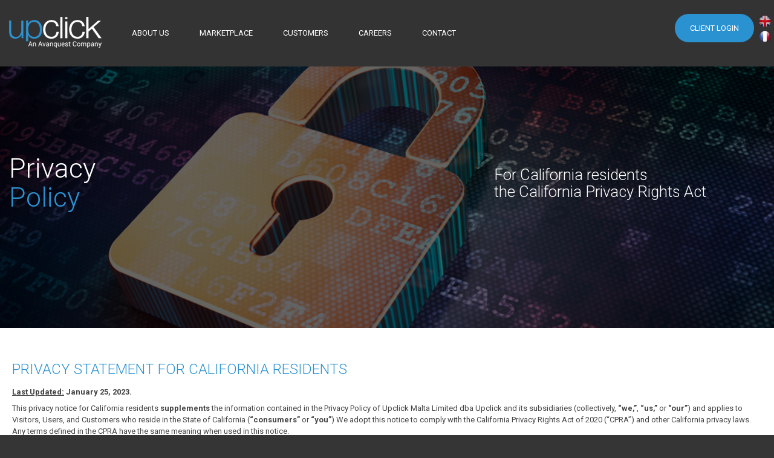

--- FILE ---
content_type: text/html
request_url: https://www.upclick.com/CPRA.html
body_size: 9679
content:
<!DOCTYPE html>
<html  lang="en">
<head id="Head">
		<script>(function(w,d,s,l,i){w[l]=w[l]||[];w[l].push({'gtm.start':
		new Date().getTime(),event:'gtm.js'});var f=d.getElementsByTagName(s)[0],
		j=d.createElement(s),dl=l!='dataLayer'?'&l='+l:'';j.async=true;j.src=
		'https://www.googletagmanager.com/gtm.js?id='+i+dl;f.parentNode.insertBefore(j,f);
		})(window,document,'script','dataLayer','GTM-W6WKFQR3');</script>

  <meta http-equiv="X-UA-Compatible" content="IE=edge" />
  <title>Privacy Statement - Upclick</title>
  <meta id="MetaDescription" name="DESCRIPTION" content="Upclick privacy statement. Security and privacy are our priority. " />
  <meta id="MetaKeywords" name="KEYWORDS" content="upclick, online payment, landing pages, merchants, affiliates, payment processing, payment processor, e-commerce, ecommerce platform, ecommerce tools, ecommerce solution, payment gateway, checkout, checkout page, fully-customized, flexible order pages, shopping cart, checkout optimization, checkout conversion, monetization, custom checkout, custom solution, sales funnel optimization, purchase funnel optimization, digital goods, software, software industry, SaaS, conversion, conversion rate, aver,DotNetNuke,DNN" />
  <meta id="MetaCopyright" name="COPYRIGHT" content="Copyright by Upclick. All Rights Reserved." />
  <meta id="MetaGenerator" name="GENERATOR" content="DotNetNuke " />
  <meta id="MetaRobots" name="ROBOTS" content="INDEX, FOLLOW" />
  <meta name="norton-safeweb-site-verification" content="wkhgzewnpwdgihvjyy9r-azsfmp55t9yg7wykqgawg1kxt6jeqwdbkhbkbba-l-zcwcno6ewpd0iyxi5gr11zuumoslija9t5zx0cs32t5n-2x29ntecfhte8ahhq8q4" />
  <meta content="text/html; charset=UTF-8" http-equiv="Content-Type" />
  <meta content="text/javascript" http-equiv="Content-Script-Type" />
  <meta content="text/css" http-equiv="Content-Style-Type" />
  <meta name="RESOURCE-TYPE" content="DOCUMENT" />
  <meta name="REVISIT-AFTER" content="1 DAYS" />
  <meta name="RATING" content="GENERAL" />
  <link href="Portals/_default/default-cdv=40.css" media="all" type="text/css" rel="stylesheet"/>
  <link href="DesktopModules/HTML/module-cdv=40.css" media="all" type="text/css" rel="stylesheet"/>
  <link href="Resources/Search/SearchSkinObjectPreview-cdv=40.css" media="all" type="text/css" rel="stylesheet"/>
  <link href="Portals/_default/Skins/Popular/skin-cdv=40.css" media="all" type="text/css" rel="stylesheet"/>
  <link href="Portals/_default/Containers/Popular/container-cdv=40.css" media="all" type="text/css" rel="stylesheet"/>
  <link href="Portals/0/portal-cdv=40.css" media="all" type="text/css" rel="stylesheet"/>
  <script src="Resources/libraries/jQuery/01_09_01/jquery-cdv=40.js" type="text/javascript"></script>
  <script src="Resources/libraries/jQuery-Migrate/01_02_01/jquery-migrate-cdv=40.js" type="text/javascript"></script>
  <script src="Resources/libraries/jQuery-UI/01_10_03/jquery-ui-cdv=40.js" type="text/javascript"></script>
  <!--[if IE 8]><link id="IE8Minus" rel="stylesheet" type="text/css" href="/Portals/_default/Skins/Popular/css/ie8style.css" /><![endif]-->
  <link rel="canonical" href="privacy.html"/>
  <link rel='SHORTCUT ICON' href='Portals/0/favicon.ico' type='image/x-icon' />     
  <meta name="viewport" content="width=device-width, minimum-scale=1.0, maximum-scale=2.0" />
</head>
<body id="Body">
    
    <form method="post" action="/Privacy" id="Form" enctype="multipart/form-data">
<div class="aspNetHidden">
<input type="hidden" name="StylesheetManager_TSSM" id="StylesheetManager_TSSM" value="" />
<input type="hidden" name="ScriptManager_TSM" id="ScriptManager_TSM" value="" />
<input type="hidden" name="__VIEWSTATE" id="__VIEWSTATE" value="J8zniRtR7RJfek4VX8/Um0JxM3yHL/GQx+VVpPNSGZTIqhj75yB+b9my4IsP4ezpAxTF58dl85DSPq2g4pmU11DhnFQ=" />
</div>

<script type="text/javascript" src="Portals/_default/Skins/Popular/StandardMenu/StandardMenu.js"></script>

<div class="aspNetHidden">

	<input type="hidden" name="__VIEWSTATEGENERATOR" id="__VIEWSTATEGENERATOR" value="CA0B0334" />
	<input type="hidden" name="__VIEWSTATEENCRYPTED" id="__VIEWSTATEENCRYPTED" value="" />
	<input type="hidden" name="__EVENTVALIDATION" id="__EVENTVALIDATION" value="zep/zVTSQF1sSKjFLqMW5q/aAExSIVhfIdhDbpYxwbRUO/c/CnO0WMzPZMJJzP0NTcAO5LCJNCqmdPJ3EWRkvG/xMwBZbElKCJTtdOIz6q14t5hwKKYjMowyvWOxH/SJ0O72JNHAhs0MPKD5lLDJbebMr4Dp1Z+YOuuivXB/4n+3x+V/A1pQ68vK17M=" />
</div>
	<script src="js/dnn-cdv=40.js" type="text/javascript"></script>
	<!--script src="js/dnn.modalpopup-cdv=40.js" type="text/javascript"></script-->
	<script src="Resources/Shared/Scripts/jquery/jquery.hoverIntent.min-cdv=40.js" type="text/javascript"></script>
	<!--script src="js/dnn.servicesframework-cdv=40.js" type="text/javascript"></script-->
	<script src="Resources/Shared/Scripts/dnn.jquery-cdv=40.js" type="text/javascript"></script>
	<!--script src="Resources/Search/SearchSkinObjectPreview-cdv=40.js" type="text/javascript"></script-->
	<script src="js/dnncore-cdv=40.js" type="text/javascript"></script>
<script type="text/javascript">
//<![CDATA[
Sys.WebForms.PageRequestManager._initialize('ScriptManager', 'Form', [], [], [], 90, '');
//]]>
</script>

        
        
        
<!--[if lt IE 9]>
<script src="https://html5shim.googlecode.com/svn/trunk/html5.js"></script>
<![endif]-->




<div id="ControlPanelWrapper">
  
  </div>
<div id="skin_wrapper" class="">
<link id="headerCSS" rel="stylesheet" href="Portals/_default/Skins/Popular/commonparts/Header1.css">

<!--start skin header-->
<header id="HeaderOne">
  <!-- start header main -->
  <section id="skin_header">
    <div class="skin_width clearafter">
      <div class="logo_style clearafter"> 
        <!--site logo-->
        <div class="site_logo">
          <a id="dnn_Header1_dnnLOGO_hypLogo" title="A Complete E-commerce Solution For Your Digital Goods Company" href="index.html"><img id="dnn_Header1_dnnLOGO_imgLogo" src="Portals/0/Images/UpClickLogo.png" alt="A Complete E-commerce Solution For Your Digital Goods Company" /></a>
        </div>
        <!--mobile menu button-->
        <div class="mobile_nav"><a href="our-mission.html#" class="menuclick"><img alt="Menu" class="click_img" src="Portals/_default/Skins/Popular/commonparts/Images/blank.gif" /></a></div>
      </div>
      <!--start skin menu-->
      <nav class="menu_box">
        <!-- DDRmenu v02.00.01 - StandardMenu template -->
		<div id="standardMenu">
		 <ul class="rootMenu">
			<li class="item"><a href="about-us.html"><span>About Us</span></span></a>
			<li class="item"><a href="marketplace.html"><span>Marketplace</span></a></li>
			<li class="item"><a href="https://u-bill.com/index.aspx" target="_blank"><span>Customers</span></a></li>
			<li class="item"><a href="careers.html"><span>Careers</span></a></li>
			<li class="item"><a href="contact-us.html"><span>Contact</span></a></li>
		 </ul>
	    </div>
        <ul class="AdditionalNavMobile">
          <li><a href="login.html">Client Login</a></li>
          <li><a href="affiliate-signup.html">Affiliate Signup</a></li>
		  <li><a href="https://upclick.com/fr">Language: <img src="images/fr-ico.png" title="French" width="20" style="margin: 5px; "></a></li>		  
        </ul>
      </nav>
      <!--end skin menu-->
      <div  class="AdditionalNav"> <a class="mlogin" href="login.html">Client Login</a>
	    <span class="signup"><a href="affiliate-signup.html">Affiliate Signup</a>
        </span> 
		<div class="language-bar" style="display: inline-block;vertical-align: middle; height: auto!important">
			<img src="images/en-ico.png" width="20" style="opacity: 0.8; display: block;margin: 5px;" title="You are here">
			<a href="https://upclick.com/fr"><img src="images/fr-ico.png" title="French" width="20" style="display: block;margin: 5px;"></a>
		</div>
	  </div>
    </div>

  </section>
  <!-- end header main --> 
</header>
<!--end skin header-->
<script type="text/javascript">
	jQuery(document).ready(function($) {
		$("#dnn_HeaderPane").appendTo("#skin_topLeft").show();
		  $(".AdditionalNav .signup").hover(function() {
			$('.AdditionalNav .sabMenu').fadeIn();
		  }, function() {
			$('.AdditionalNav .sabMenu').fadeOut();
		  });
	});
</script>






<div id="dnn_HeaderPane" class="headerpane DNNEmptyPane"></div>
  <!--start page name-->

  <!--end page name--> 
  <!--start skin main-->
     <section class="full_width InnerBanner">
  <style>
td, th {
    padding: 0;
    vertical-align: top;
    padding: 10px;
    border: 1px solid #ccc;
}

.InnerBanner{margin: -70px 0 0 0!important;}

@media (min-width: 1285px) {
.titles h1{font-size:62px;line-height:66px}
.titles h2{font-size:32px;line-height:36px;max-width:680px}
}

@media (max-width: 1284px) {
.titles{width:100%!important;}
.titles h1{font-size:3.5vw;line-height:3.75vw;left:15px!important;top:40%!important}
.titles h2{font-size:2vw;line-height:2.25vw;right:15px!important;top:40%!important}
}

@media (max-width: 767px) {
.titles h1{font-size:5.5vw;line-height:5.75vw;}
.titles h2{font-size:3vw;line-height:3.25vw;width:43vw;}
}

@media (max-width: 550px) {
.btn-primary{zoom:0.5;}
}</style>

    <script type="text/javascript" src="Portals/_default/Containers/Popular/layerslider/greensock.js"></script>
    <script type="text/javascript" src="Portals/_default/Containers/Popular/layerslider/layerslider.kreaturamedia.jquery.js"></script>
    <script type="text/javascript" src="Portals/_default/Containers/Popular/layerslider/layerslider.transitions.js"></script>
    <script type="text/javascript" src="Portals/_default/Containers/Popular/layerslider/layerslider.js"></script>
    <link href="Portals/_default/Containers/Popular/layerslider/layerslider.css" type="text/css" rel="stylesheet">

    <div id="dnn_FullWidth" class="fullwidthpane"><div class="DnnModule DnnModule-DNN_HTML DnnModule-2046"><a name="2046"></a>
<div class="notitle_container"><div id="dnn_ctr2046_ContentPane"><!-- Start_Module_2046 --><div id="dnn_ctr2046_ModuleContent" class="DNNModuleContent ModDNNHTMLC">
	<div id="dnn_ctr2046_HtmlModule_lblContent" class="Normal">
	<div class="titlecard" style="width:100%;position:relative;height:auto;margin-top:70px;z-index:0;">
	<img alt="Upclick careers and job opportunities" src="Portals/0/careers/privacy.png" style="padding: 0px; width: 100%; height: auto;">
	<div style="position:absolute;z-index:1;width: 100%; height: 100%; padding: 0px; border-width: 0px; left: 0px!important; top: 0px; background: rgb(0, 0, 0); opacity: 0.6;"></div>
	<div class="titles" style="position:absolute;width:1240px;left:50%;top:0;height:100%;transform:translate(-50%,0px);z-index:100;">
	<h1 style="left:0;position:absolute;top: 45%;z-index:2;transform: translate(0px, -50%);text-shadow: none;color:#ffffff;width: auto;">
	Privacy<em><br>Policy</em>
	</h1>
	<h2 style="position:absolute;z-index:2;top: 45%;right:0;text-shadow: none;color:#ffffff;width: 35vw;height: auto;transform: translate(0px, -50%);">
	For California residents <br>the California Privacy Rights Act
	</h2> </div></div>
</div>

</div><!-- End_Module_2046 --></div></div></div></div>
  </section>
  


  <section class="skin_main">
    <div class="skin_width">
      <div class="skin_top_content">
        <div class="row dnnpane">
          <div id="dnn_ContentPane" class="i_content_grid12 col-md-12"><div class="DnnModule DnnModule-DNN_HTML DnnModule-1231"><a name="1231"></a>
			<div class="notitle_container"><div id="dnn_ctr1231_ContentPane"><!-- Start_Module_1231 --><div id="dnn_ctr1231_ModuleContent" class="DNNModuleContent ModDNNHTMLC">
				<div id="dnn_ctr1231_HtmlModule_lblContent" class="Normal">
				<div id="dnn_ctr1997_HtmlModule_lblContent" class="Normal"></div>

<h2><font color="#2b92d1">PRIVACY STATEMENT FOR CALIFORNIA RESIDENTS</font></h2>
<p><strong><u>Last Updated:</u> January 25, 2023.</strong></p>
<p>This privacy notice for California residents <b>supplements</b> the information contained in the Privacy Policy of Upclick Malta Limited dba Upclick and its subsidiaries (collectively, <b>“we,”</b>, <b>“us,”</b> or <b>“our”</b>) 
and applies to Visitors, Users, and Customers who reside in the State of California (<b>“consumers”</b> or <b>“you”</b>) We adopt this notice to comply with the California Privacy Rights  Act of 2020 (“CPRA”) and other California privacy
laws. Any terms defined in the CPRA have the same meaning when used in this notice.</p>
<p>This statement refers to the information collected either automatically or, as submitted by you, when you access, use or
visit our Site, consume our Services or otherwise engage with us (as those terms are defined in our Privacy Policy).</p>
<h4><font color="#2b92d1">1. CATEGORIES OF PERSONAL INFORMATION COLLECTED ABOUT YOU</font></h4>
<p>As described in our Privacy Policy, the following data categories are collected about you: </p>
<ul>
  <li>Identifiers (online and physical)</li>
  <li>Online and network activity</li>
  <li>Device information</li>
  <li>Usage information</li>
  <li>Payment and billing information</li>
  <li>Marketing and advertising information</li>
  <li>Customer support and customer relation information</li>
</ul>
<p>For more details about the elements in each category, please refer back to our Privacy Policy</p>
<h4>
  <font color="#2b92d1">2. SHARING INFORMATION</font>
</h4>
<ul>
  <li>We do not sell your personal information or share it for monetary gain.</li>
  <li>We may disclose your personal information to a third party for a business purpose, including our Affiliated Companies.
  When we do so, we enter a contract that describes the purpose and requires the recipient to both keep that personal
  information confidential and not use it for any purpose except performing the contract.</li>
  <li>In the preceding twelve (12) months, we have shared the following categories of personal information for a business
  purpose:</li>
</ul>
</br>
<table>
<tbody>
<tr>
<td><p><strong>Category</strong></p>
</td>
<td><p><strong>Business Purpose</strong></p>
</td>
</tr>
<tr>
<td><p>All categories</p>
</td>
<td><p>Our hosting, processing, infrastructure and security service providers in order to provide, facilitate, process and
secure the Applications, the data and the services.</p>
</td>
</tr>
<tr>
<td><p>Internet and network data</p>
</td>
<td><p>Service providers, web platforms, analytics services and online marketing platforms.</p>
</td>
</tr>
<tr>
<td><p>Business relations</p>
</td>
<td><p>CRM and mailing list platforms</p>
</td>
</tr>
<tr>
<td><p>Support and customer services</p>
</td>
<td><p>Support and help desk services</p>
</td>
</tr>
<tr>
<td><p>Contact information</p>
</td>
<td><p>Customer support services</p>
</td>
</tr>
<tr>
<td><p>Billing information</p>
</td>
<td><p>Payment processing</p>
</td>
</tr>
<tr>
<td><p>Cookies and certain online identifiers</p>
</td>
<td><p>Marketing and advertising of the Services, analytics, Website and Services functionality</p>
</td>
</tr>
<tr>
<td><p>Legal Proceedings or law requirements</p>
</td>
<td><p>Complying with applicable Laws, regulations, legal process, or governmental requests</p>
</td>
</tr>
</tbody>
</table>
</br>
<h4 >
  <font color="#2b92d1">3. YOUR RIGHTS</font>
</h4>
<p>The CPRA provides consumers who are California residents with certain rights regarding their personal information. Below
we describe your CPRA rights and explain how to exercise those rights:</p>
<p><b>3.1. Access to Certain Information and Data Portability Rights</b></p>
<p>You have the right to request us to disclose certain information to you about our collection and use of your personal
information over the past 12 months. If you have an account with us, you can exercise your right directly via your
account, or make a request to us as described below. Once we receive and confirm your verifiable consumer request, we
will disclose the information you have requested, which could be one of the following types:</p>
<ul>
  <li>The categories of personal information we collected about you.</li>
  <li>The categories of sources for the personal information we collected about you.</li>
  <li>Our business or commercial purpose for collecting that personal information.</li>
  <li>The categories of third parties with whom we share that personal information.</li>
  <li>The specific pieces of personal information we collected about you (also called a data portability request).</li>
  <li>If we sold or disclosed your personal information for a business purpose.</li>
</ul>
<p><b>3.2. Deletion Request Rights</b></p>
<p>You have the right to request that we delete any of your personal information that we collected from you and retained,
subject to certain exceptions (see below). If you have an account with us, you can exercise your right directly via your
account, or make a request to us as described below. When applicable, once we receive and confirm your verifiable
consumer request, we will delete (and direct our service providers to delete) your personal information from our
records, unless an exception applies.</p>
<p>We may deny your deletion request if retaining the information is necessary for us or our service providers to:</p>
<ul>
  <li>Complete the transaction for which we collected the personal information, provide a good or service that you
  requested, take actions reasonably anticipated within the context of our ongoing business relationship with you, or
  otherwise perform our contract with a customer/you.</li>
  <li>Detect security incidents, protect against malicious, deceptive, fraudulent, or illegal activity, or prosecute those
  responsible for such activities.</li>
  <li>Debug products to identify and repair errors that impair existing intended functionality.</li>
  <li>Exercise free speech, ensure the right of another consumer to exercise their free speech rights, or exercise another
  right provided for by law.</li>
  <li>Comply with the California Electronic Communications Privacy Act (CalOPPA).</li>
  <li>Engage in public or peer-reviewed scientific, historical, or statistical research in the public interest that adheres
  to all other applicable ethics and privacy laws, when the information's deletion may likely render impossible or
  seriously impair the research's achievement, if you previously provided informed consent.</li>
  <li>Enable solely internal uses that are reasonably aligned with consumer expectations based on your relationship with us.</li>
  <li>Comply with a legal obligation.</li>
  <li>Make other internal and lawful uses of that information that are compatible with the context in which you provided it.</li>
</ul>
<p><b>3.3. Rectification Rights</b></p>
<p>You have the right to request that we correct any inaccurate personal information that it has collected about you, including</p>
<ul>
  <li>The right to request that we delete any incomplete or inaccurate personal information that it has collected about you</li>
  <li>You have the right to request that we provide a method to directly correct your personal information only if you have an online account and the information is reasonably available through the account.</li>
</ul>
<p>Note: These rights to rectification only apply to the personal information we collected about you and do not apply to personal information that we received from a third party.</p>
<p><b>3.4. Right to Opt-out of the Sale or Share of Personal Information</b></p>
<p>Upclick is not in the business of selling, renting, or disclosing personal information to third parties for their direct marketing goals. We will only disclose personal information to third party marketers upon your request.</p>
<p><b>3.5. Exercising your rights and choices</b></p>
<ul>
  <li>To exercise the access, data portability, and deletion rights described above, you can choose the relevant options via
  your account. If you don't have an account with us, you can submit a verifiable consumer request to us by email to:
  <a href="mailto:dpo@upclick.com">dpo@upclick.com</a> or directly via the account you maintain with us. Please see below how to submit your request</li>
  <li>Only you or a person registered with the California Secretary of State that you authorize to act on your behalf may
  make a verifiable consumer request related to your personal information. You may also make a verifiable consumer request
  on behalf of your minor child.</li>
  <li>You may only make such a request for access or data portability twice within a 12-month period.</li>
  <li>The request must:</li>
</ul>
<ul style="list-style-type: circle; margin: 0 0 0 15px;">
    <li>Be made by a registered California resident, or someone on their behalf.</li>
    <li>Provide sufficient information that allows us to reasonably verify you are the person about whom we collected personal
    information or an authorized representative.</li>
    <li>Describe your request with sufficient detail that allows us to properly understand, evaluate, and respond to it. We
    cannot respond to your request or provide you with personal information if we cannot verify your identity or authority
    to make the request and confirm the personal information relates to you.</li>
    <li>Making a request does not require you to create an account with us if you do not already have one. We will only use
    personal information provided in a verifiable consumer request to verify the identity or authority to make the request.</li>
</ul>
<p><b>3.6. Response Timing and Format</b></p>
<ul>
  <li>We strive to respond to a verifiable consumer request within 45 days of its receipt. If we require more time (up to 90
  days), we will inform you of the reason and extension period in writing.</li>
  <li>If you do not have an account with us, we will deliver our written response by email. Any disclosures we provide will
  only cover the 12-month period preceding the verifiable consumer request's receipt. The response we provide will also
  explain the reasons we cannot comply with a request if that is the case.</li>
  <li>For data portability requests, we will select a format to provide your personal information that is readily usable and
  should allow you to transmit the information from one entity to another entity without hindrance.</li>
  <li>We do not charge a fee to process or respond to your verifiable consumer request unless it is excessive, repetitive,
  or manifestly unfounded. If we determine that the request warrants a fee, we will tell you why we made that decision and
  provide you with a cost estimate before completing your request.</li>
</ul>
<h4>
  <font color="#2b92d1">4. NON-DISCRIMINATION</font>
</h4>
<p>We will not discriminate against you for exercising any of your CPRA rights. Unless permitted by the CPRA, we will not:</p>
<ul>
<li>Deny you goods or services.</li>
<li>Charge you different prices or rates for goods or services, including through granting discounts or other benefits, or
imposing penalties. </li>
<li>Provide you a different level or quality of goods or services.</li>
<li>Suggest that you may receive a different price or rate for goods or services or a different level or quality of goods
or services.</li>
</ul>
<h4>
  <font color="#2b92d1">5. DO NOT TRACK SIGNALS</font>
</h4>
<p>Do Not Track is a privacy preference that can be configured in certain web browsers (the “DNT Feature”); the DNT
Feature, when enabled on a web browser, signals the websites you visit that you do not want certain information about
your visit collected. Undertone does not currently respond or recognize DNT Feature signals.</p>
<h4>
  <font color="#2b92d1">6. CHANGES TO THIS PRIVACY NOTICE</font>
</h4>
<p>We reserve the right to amend this privacy notice at our discretion and at any time. When we make changes to this
privacy notice, we will notify you as per the notification mechanism described in our Privacy Policy or as otherwise
required by applicable laws.</p>
<h4 >
  <font color="#2b92d1">7. CONTACT INFORMATION</font>
</h4>
<p>If you have any questions or comments about this notice, our privacy statement, the ways in which we collect and use
your personal information, your choices and rights regarding such use, or wish to exercise your rights under California
law, please do not hesitate to contact us at: <a href="mailto:dpo@upclick.com">dpo@upclick.com</a>.</p>
<p><strong>Upclick Malta Limited dba Upclick Ltd.</strong></p>
<p>UPCLICK INC</p>
<p>
<h5 class="fa fa-map-marker" style="color:#2b92d1;"> </h5> 7075 Place Robert-Joncas, Suite 142, Montreal, QC, Canada,
H4M 2Z2</p>
<p>UC Distribution LLC</p>
<p>
<h5 class="fa fa-map-marker" style="color:#2b92d1;"> </h5> 2915 Ogletown Rd. #3783, Newark, DE 19713
</p>
<p>UPCLICK MALTA LIMITED</p>
<p>
<h5 class="fa fa-map-marker" style="color:#2b92d1;"> </h5> 48/4 Amery Street, Sliema SLM 1701 </p>

		</div>

</div><!-- End_Module_1231 --></div></div></div></div>
        </div>

      </div>
    </div>
  </section>
  <!--end skin main--> 

 <!--start footer-->
  <footer class="footer_bg">
        <div class="copyright_bar">
      <div class="skin_width">
	    <div id="dnn_dnnCOPYRIGHT_lblCopyright" class="Footer">&copy; Copyright <script>document.write(new Date().getFullYear());</script> Upclick. All Rights Reserved.</div>	
	  	<div>
           <a class="Footer" href="privacy.html">Privacy Statement</a>
         | <a class="Footer" href="terms.html">Terms Of Use</a> 
         | <a class="Footer" href="DMCA.html" >DMCA</a>
		 | <a class="Footer" href="https://u-bill.com" target="_blank">Find Your Bill</a>
         | <a class="Footer" href="security.html">Security</a>
         | <a class="Footer" href="gdpr.html">GDPR</a>
		 | <a class="Footer" href="cpra.html">CPRA</a>
		 | <a class="Footer" href="userrights.html">User Rights</a>
		 | <a class="Footer" href="cookie.html">Cookie Policy</a>
		 | <a class="Footer" href="dont-sell-my-personal-information.html">Do Not Sell or Share My Personal Information</a>	
         | <a class="Footer" href="contact-us.html">Contact</a>  
		</div>		 
      </div>
    </div>
  </footer>
  <!--end footer-->
  
  <a href="Privacy.html#top" id="top-link" title="Top"> <span class="fa fa-angle-up "></span></a> </div>
	<script type="text/javascript" src="Portals/_default/Skins/Popular/bootstrap/js/bootstrap.js"></script>
	<!--script type="text/javascript" src="Portals/_default/Skins/Popular/js/trans-banner.min.js"></script-->
	<script type="text/javascript" src="Portals/_default/Skins/Popular/js/jquery.fancybox.min.js"></script>
	<!--script type="text/javascript" src="Portals/_default/Skins/Popular/js/jquery.easing.1.3.min.js"></script-->
	<!--script type="text/javascript" src="Portals/_default/Skins/Popular/js/jquery.unoslider.js"></script-->
	<!--script type="text/javascript" src="Portals/_default/Skins/Popular/js/jquery.carouFredSel-6.2.1-packed.js"></script-->
	<script type="text/javascript" src="Portals/_default/Skins/Popular/js/jquery.touchSwipe.min.js"></script>
	<script type="text/javascript" src="Portals/_default/Skins/Popular/js/jquery.isotope.min.js"></script>
	<!--script type="text/javascript" src="Portals/_default/Skins/Popular/js/jquery.quovolver.min.js"></script-->
	<!--script type="text/javascript" src="Portals/_default/Skins/Popular/js/jquery.flexslider.min.js"></script-->
	<script type="text/javascript" src="Portals/_default/Skins/Popular/js/jquery.plugins.js"></script>
	<script type="text/javascript" src="Portals/_default/Skins/Popular/js/jquery.tipsy.js"></script>
	<!--script type="text/javascript" src="Portals/_default/Skins/Popular/js/jquery.countdown.min.js"></script-->

<script type="text/javascript" src="Portals/_default/Skins/Popular/js/jquery-scrolltofixed-min.js"></script>
<script type="text/javascript">
<!--
//Header Fixed
jQuery(document).ready(function() {
	if ($(window).width() >= 1140){
	 $("#HeaderOne #skin_header").scrollToFixed();
	 $("#HeaderTwo #skin_header").scrollToFixed();
	 $("#HeaderThree #skin_menu").scrollToFixed();
	 $("#HeaderFour #header_main").scrollToFixed();	 
	};
});
// -->
</script>

<!--[if IE 9]>
<script type="text/javascript">
//Disable Animation:
jQuery(document).ready(function() {
	 $(".animation").css({"opacity": "1"});
});
</script>
<![endif]-->
<script type="text/javascript" src="Portals/_default/Skins/Popular/js/custom.js"></script>
<link rel="stylesheet" href="Portals/_default/Skins/Popular/CustomStyle.css">
<div id="loading">
  <div class="loadingBg"></div>
  <div class="loadingImg"></div>
</div>

<script type="text/javascript">
    jQuery(document).ready(function ($) {
        $('[placeholder]').focus(function () {
            var input = $(this);
            if (input.val() == input.attr('placeholder')) {
                input.val('');
                input.removeClass('placeholder');
            }
        }).blur(function () {
            var input = $(this);
            if (input.val() == '' || input.val() == input.attr('placeholder')) {
                input.addClass('placeholder');
                input.val(input.attr('placeholder'));
            }
        }).blur();

        $('[placeholder]').parents('form').submit(function () {
            $(this).find('[placeholder]').each(function () {
                var input = $(this);
                if (input.val() == input.attr('placeholder')) {
                    input.val('');
                }
            })
        });

        $('select').change(function () {
            if ($(this).children('option:first-child').is(':selected')) {
                $(this).addClass('placeholder');
            } else {
                $(this).removeClass('placeholder');
            }
        });
        $('select').focus(function () {
            $(this).removeClass('placeholder');
        });

    });
</script>
        <input name="ScrollTop" type="hidden" id="ScrollTop" />
        <input name="__dnnVariable" type="hidden" id="__dnnVariable" autocomplete="off" value="`{`__scdoff`:`1`,`sf_siteRoot`:`/`,`sf_tabId`:`257`}" />
        <input name="__RequestVerificationToken" type="hidden" value="5ijgFOfA28xZmIORM6FLvt2uLjOCsyFqiSZfRjN1rB1LqBUIomrKK23aq8U7HxinEgp-W5dMJ5pudIthE1vigkW9HZBp_9S-2B8KDQ2Z896sK0nWve8uZ_zRsfE1" />
    
</form>
    
    
</body>
</html>

--- FILE ---
content_type: text/css
request_url: https://www.upclick.com/Portals/_default/Skins/Popular/skin-cdv=40.css
body_size: 7807
content:
@import url("bootstrap/css/bootstrap.css");
@import url("css/content.css");
@import url("css/animated.css");
@import url("css/font-awesome.css");
@import url("css/isotope.css");
@import url("css/flexslider.css");
@import url("css/fancybox.css");
@import url("css/trans-banner.css");
@import url("css/unoslider.css");
@import url("css/jquery.countdown.css");
@import url("https://fonts.googleapis.com/css?family=Open+Sans:400,600");
@import url("https://fonts.googleapis.com/css?family=Roboto:100,300,400,500,600,700");
@-webkit-viewport {width:device-width;}
@-moz-viewport {width:device-width;}
@-ms-viewport {width:device-width;}
@-o-viewport {width:device-width;}
@viewport {width:device-width;}

/*
 * CSS For DotNetNuke Skin by bestdnnskins.com
 * Copyright 2014 By BESTDNNSKINS.COM
 */
/*--------- Global CSS Reset & Standards ----------*/
#Body{ background:center top fixed #353535; margin:0;padding:0; color:#555; }
html,body{ margin:0; padding:0; font:normal 13px/1.5  Roboto, Arial, tahoma sans-serif ; color:#555;}
Body #Form{ height:100%; }
* {font-family: Roboto, Arial, tahoma sans-serif  }
html, body, div, span, applet, object, iframe,h1, h2, h3, h4, h5, h6, p, blockquote, pre,a, abbr, acronym, address, big, cite, code,del, dfn, em, img, ins, kbd, q, s, samp,small, strike, strong, sub, sup, tt, var,b, u, i, center,dl, dt, dd, ol, ul, li,fieldset, form, label, legend, caption, article, aside, canvas, details, embed, figure, figcaption, footer, header, hgroup, menu, nav, output, ruby, section, summary,time, mark, audio, video {border:0; }
article, aside, details, figcaption, figure, footer, header, hgroup, menu, nav, section {display: block;}a img{border:0;}
img, object, embed { max-width: 100%;}
[class*="map"] img,[id*="map"] img,[class*="Map"] img,[id*="Map"] img, table img{max-width:none!important;}
img{border:0; height:auto;}
p{ margin:0 0 8px 0;}
.titlecard{overflow-x:hidden;}
A:link { text-decoration : none; }
A:visited { text-decoration : none; }
A:hover { text-decoration:underline; }
A:active { text-decoration : none; }

h1{font-size:24px;line-height:1.5em;letter-spacing:0;font-weight:300;font-family:Roboto, Arial, tahoma;}
h2{font-size:24px;line-height:1.5em;letter-spacing:0;font-weight:300;font-family:Roboto, Arial, tahoma;}
h3{font-size:20px;line-height:1.5em;letter-spacing:0;font-weight:300;font-family:Roboto, Arial, tahoma;}
h4{font-size:18px;line-height:1.5em;letter-spacing:0;font-weight:300;font-family:Roboto, Arial, tahoma;}
h5{font-size:16px;line-height:1.5em;letter-spacing:0;font-weight:300;font-family:Roboto, Arial, tahoma;}
h6{font-size:14px;line-height:1.5em;letter-spacing:0;font-weight:300;font-family:Roboto, Arial, tahoma;}
h1 em, h2 em, h3 em, h4 em, h5 em, h6 em { font-style:normal; color:#2b92d1}

/*Bootstrap Reset*/
[id*="ControlPanel"], [id*="ControlPanel"] *, [id*="ControlPanel"] *:after,
.dnn_mact, .dnn_mact *, .dnn_mact *:before, .dnn_mact *:after,
.dnnActionMenu, .dnnActionMenu *, .dnnActionMenu *:before, .dnnActionMenu *:after,
.TB_Wrapper, .TB_Wrapper * { -webkit-box-sizing: content-box; -moz-box-sizing: content-box; box-sizing: content-box; }
[class*="RadAjaxPanel"] *,[class*="Digital"] * { font-size:12px; -webkit-box-sizing: content-box; -moz-box-sizing: content-box; box-sizing: content-box; }
ul.list-unstyled, ol.list-unstyled, ul.list-unstyled > li, ol.list-unstyled > li {list-style: none; margin:0;}
ul.row {margin-left: -15px; margin-right: -15px;}
ol, ul {list-style: none;}
ol li { list-style-type: decimal;}
ul li { list-style-type:disc; }
ul li li { list-style-type:circle; }

.nav li { list-style:none!important;}
a{outline:none!important;border:0;}
.btn-primary, .btn-warning, .btn-danger, .btn-success, .btn-info{color:#ffffff!important;}
ul#myTab { padding:0; margin:0; } 
.panel-primary > .panel-heading h3 {color: #ffffff;}
.panel-success > .panel-heading h3 {color: #468847;}
.panel-warning > .panel-heading h3 {color: #c09853;}
.panel-danger > .panel-heading h3 {color: #b94a48;}
.panel-info > .panel-heading h3 {color: #3a87ad;}
.popover {z-index:999;}

/*spacer styles*/
.pe-spacer { clear: both; display: block; margin: 0; min-height: 0 !important;  padding: 0; width: 100%;}
.pe-spacer.size10 { height: 10px;}
.pe-spacer.size20 { height: 20px;}
.pe-spacer.size30 { height: 30px;}
.pe-spacer.size40 { height: 40px;}
.pe-spacer.size50 { height: 50px;}
.pe-spacer.size60 { height: 60px;}
.pe-spacer.size70 { height: 70px;}
.pe-spacer.size80 { height: 80px;}
.pe-spacer.size90 { height: 90px;}
.pe-spacer.size100 { height: 100px;}

/*border styles*/
.left_border{ border-left:1px solid #e9e9e9;}
.right_border{ border-right:1px solid #e9e9e9;}
.top_border{ border-top:1px solid #e9e9e9;}
.bottom_border{ border-bottom:1px solid #e9e9e9;}

.Head{ font-weight:bold; font-size:16px; }
.SubHead { font-weight:bold;  font-size:15px; }
.SubSubHead{ font-size:14px; }
.Normal { font-size:13px; line-height:1.5em; }

.clearafter:after{ clear:both; content:"."; height:0px; font-size:0px; visibility:hidden; display:block; }
.clearafter{ display:inline-block; }
.clearafter{ display:block; }
.clear{ clear:both; }
.clear_float{ clear:both;line-height:0;font-size:0;}
.floatl{ float:left;}
.floatr{ float:right;}
.pc_display { display:block;}
.mobile_display{ display:none;}

/*--------- Admin Settings Reset ----------*/
.FileManager A, .FileManager A:link, .FileManager A:visited, .FileManager A:active{ color:#000000; text-decoration: underline;}
.FileManager A:hover{ color:#000000; text-decoration:none;}
.dnnPrimaryAction, .dnnFormItem input[type="submit"], a.dnnPrimaryAction, a.dnnPrimaryAction:link { color: #FFFFFF; text-decoration : none;}
.dnnActionMenu span { color:#000000!important;}
.ModuleTitle_SubMenu{ z-index:9999!important; }	
.DnnModule{z-index:inherit;}
.dnnFormPopup .ui-dialog-titlebar { min-height:20px; padding:0; border:0 }
.dnnFormPopup .ui-dialog-title{ display:none;}
.bs-docs-section .bs-example.bs-example-popover{ z-index:1;}
.DNNAligncenter table { margin: 0 auto;}
.paneOutline { border:1px dashed #ccc;}


/*--------------------------------------------
               All Design Style                
---------------------------------------------*/
#skin_wrapper {width:100%;  position:inherit!important;z-index:1; background:#fff; margin:0 auto;/* -webkit-box-shadow:0 0 2px #000;-moz-box-shadow:0 0 2px #000;box-shadow:0 0 20px #000;*/}
#skin_wrapper.boxed {width:1140px; }
.skin_width { width:100%;max-width:1280px;min-width:767px;margin:0 auto; position:relative;}
.mobile_nav { display:none;}

.skin_main { min-height:550px; background:#fff }
.content_whitebg{ background:#fff;}
.content_graybg{ background:#f6f6f6;}
.content_graybg .skin_width{position:relative; }
.content_graybg .skin_width:before{ content: ' '; background:url("images/content_top_shadow.png") no-repeat;position: absolute; top:0; left: 0; width: 100%;height:10%; max-height:8px; z-index:0;}

.content_gray2bg{ background:#f5f5f5; position:relative; }
.content_gray2bg:before{ content: ' '; background: -webkit-linear-gradient(top, #e5e5e5,#f5f5f5 100%); background: -moz-linear-gradient(top, #e5e5e5,#f5f5f5 100%); background: -o-linear-gradient(top, #e5e5e5,#f5f5f5 100%); background: -ms-linear-gradient(top, #e5e5e5,#f5f5f5 100%); background: linear-gradient(top, #e5e5e5,#f5f5f5 100%); position: absolute; top: 0; left: 0; width: 100%;height:10%; max-height:10px; z-index:0;}
.content_gray2bg:after{ content: ' '; background: -webkit-linear-gradient(bottom, #e5e5e5,#f5f5f5 100%); background: -moz-linear-gradient(bottom, #e5e5e5,#f5f5f5 100%); background: -o-linear-gradient(bottom, #e5e5e5,#f5f5f5 100%); background: -ms-linear-gradient(bottom, #e5e5e5,#f5f5f5 100%); background: linear-gradient(bottom, #e5e5e5,#f5f5f5 100%); position: absolute; bottom: 0; left: 0; width: 100%; height:10%; max-height:10px; z-index:0;}
.img_bg{ background:url("images/img_bg.jpg") center center no-repeat ;  }
.content_colorbg{position:relative;}
.skin_top_content { padding:20px 20px;}
.skin_main_padding{ padding:0 20px;}

.footer_top{ background:#c6c6c6;display:none;}
.footerpane_style{ position:relative;}
.footerpane_style:before{ content: ' '; background:url("images/content_top_shadow.png") no-repeat;position: absolute; top:0; left: 0; width: 100%;height:10%; max-height:8px; z-index:0;}
.footer_bg{ background:#333333;color:#fff;}
.footer_bg .copyright_bar{color:#444; text-align:center; line-height:5em;/* border-top:1px solid #000;*/}
.bottomlink_style {  width:auto;  }
.bottomlink_style span a{ padding:0 20px; color:#bbb;}
.bottomlink_style span a:hover{text-decoration:none;}
.footer_logout{ display:none;}

/*--------- Pane Style ----------*/
.DNNEmptyPane{ display:none!important;}
.dnnpane > [class*="col-md"],.dnnpane > [class^="col-md"] { padding: 10px 15px;}

.headerpane{ display:none; padding:0 10px;}
.content_grid12{}
.topgrid6a{}
.topgrid6b{}
.topgrid4a{}
.topgrid4b{}
.topgrid4c{}
.topgrid3a{}
.topgrid3b{}
.topgrid3c{}
.topgrid3d{}
.topgrid8l{}
.topgrid4r{}
.topgrid4l{}
.topgrid8r{}
.topgrid12{}
.graygrid4a{margin:40px 0;}
.graygrid4b{margin:40px 0;}
.graygrid4c{margin:40px 0;}
.graygrid12{margin:40px 0;}
.fullwidthgrid4a{margin:40px 0;}
.fullwidthgrid4b{margin:40px 0;}
.fullwidthgrid4c{margin:40px 0;}
.fullwidthgrid12{margin:40px 0;}
.middlegrid3a{margin:40px 0;}
.middlegrid3b{margin:40px 0;}
.middlegrid3c{margin:40px 0;}
.middlegrid3d{margin:40px 0;}
.middlegrid6a{margin:40px 0;}
.middlegrid6b{margin:40px 0;}
.middlegrid12{margin:40px 0;}
.imgbg3a{margin:40px 0;}
.imgbg3b{margin:40px 0;}
.imgbg3c{margin:40px 0;}
.imgbg3d{margin:40px 0;}
.imgbg{margin:40px 0;}
.colorgrid4a{}
.colorgrid4b{}
.colorgrid4c{ }
.colorgrid12{padding-bottom:0!important;}
.bottomgrid4a{margin:40px 0;}
.bottomgrid4b{margin:40px 0;}
.bottomgrid4c{margin:40px 0;}
.bottomgrid6a{margin:40px 0;}
.bottomgrid6b{margin:40px 0;}
.bottomgrid12a{margin:40px 0 0 0;}
.bottomgrid12b{margin:40px 0;}
.footer_grid3a { margin:50px 0 40px 0;}
.footer_grid3b { margin:50px 0 40px 0;}
.footer_grid3c { margin:50px 0 40px 0;}
.footer_grid3d { margin:50px 0 40px 0;}
.footerpane { margin:50px 0 40px 0;}

/*--------- Scroll Top Style ----------*/
#top-link{  bottom:25px; right:30px; text-align:center; display:block; height:40px; padding:0; width:44px; background:#999; background:rgba(30,70,100,0.4); position: fixed; text-decoration: none; z-index: 903; outline:none; color:#FFF; color:rgba(255,255,255,.8);-webkit-border-radius:5px;-moz-border-radius:5px;border-radius:5px;}
#top-link .fa{ text-align:center; line-height:40px; font-size:17px;}
#top-link:hover{ filter:Alpha(Opacity=90);opacity:0.9;transition: all 0.4s ease 0s;  -webkit-transition:all 0.4s ease 0s;-moz-transition:all 0.4s ease 0s;}

/*--------- Footer style ----------*/
 .Footer, A.Footer:link, A.Footer:visited, A.Footer:active { padding:0px 8px; color:#777; font-size:12px; text-decoration:none; }
A.Footer:hover {  text-decoration: none;}

/*--------- Breadcrumb style ----------*/
.Breadcrumb, A.Breadcrumb:link, A.Breadcrumb:visited, A.Breadcrumb:active { color:#555; font-size:12px; text-decoration:none; }
A.Breadcrumb:hover{ text-decoration:none; }

/*--------- Footer Links Style ----------*/
.footerpane_style a, .footerpane_style a:link{ color :#6b6b6b; text-decoration : none; }
.footerpane_style a:visited { color :#6b6b6b; text-decoration : none; }
.footerpane_style a:hover { color :#2b92d1; text-decoration : none; }
.footerpane_style a:active { color :#6b6b6b; text-decoration : none; }

/*--------- Dark Color Area Font Color ----------*/
.footerpane_style, .footerpane_style *{ color:#6b6b6b;}
.img_bg *, .content_colorbg *{ color:#fff;}

/*--------- Footer Content style ----------*/
.footerpane_style, .footerpane_style *{ color:#999;}

/*leftsidebar layout*/
.LM_position { float:left; width:22%;padding:0; }
.LM_skin_content { float:left; min-height:350px; width:100%; padding:0;}
.LM_skin_content img{margin:0 auto; text-align:center;}
.leftside_style { padding:0;}

/*--------- LeftMenu style ----------*/
#leftMenu{position:relative; margin:0 auto;}
#leftMenu ul { list-style:none; margin:0; padding:0;}
#leftMenu li{ display:block; float:none; list-style-type:none; margin:0; padding:0; line-height:normal;}
#leftMenu .leftRoot li a span { display:none;text-decoration:none;} 

/* left submenu */
#leftMenu .leftSub { z-index:900;width:100%; display:none;padding:0; margin:0;}
#leftMenu .leftRoot li.breadcrumb .leftSub { display:block; }
#leftMenu .leftSub ul{ margin:0; padding:0; position:relative; background:none; border:none; z-index:900; /*border-top:1px solid #dedede;*/}
#leftMenu .leftSub li{float:none; clear:both; padding:0; position:relative; background:#2b92d1;   margin:3px 0; }

#leftMenu .leftSub li.item a{ background:none; text-decoration:none; color:#fff }
#leftMenu .leftSub li.item a span{ display:block; font-size:13px; color:#555555; font-weight:bold; white-space:normal; line-height:22px; padding:8px 10px 8px 18px; text-shadow:none; text-transform:none; margin:0; }
#leftMenu .leftSub>ul>li.item>a>span{ color:#fff;}
#leftMenu .leftSub>ul>li.selected>a>span, #leftMenu .leftSub>ul>li.item>a:hover>span {  }
#leftMenu .level1{ display: none; }
#leftMenu .leftSub li.breadcrumb .level1{ display: block; border-top:1px solid #fff;}
#leftMenu .level1 li{ background:#fff; margin:0; border:0; border-top:1px solid #fff;  border-bottom:1px solid #dedede; }
#leftMenu .level1 li:last-child{ border-bottom:0}
#leftMenu .level1 li.item a span { font-size:12px; padding-left:20px; font-weight:normal; }

#leftMenu .level2 { display: block;  }
#leftMenu .level2 li{ background-position:21px 18px;  background:#fff; border:0;   border-bottom:1px solid #f0f0f0; }
#leftMenu .level2 li.item a span { padding-left:30px;}

#leftMenu .level3 { display: block; }
#leftMenu .level3 li{ background-position:27px 18px;  }
#leftMenu .level3 li.item a span { padding-left:40px;}

#leftMenu img.mmIcon {max-height:24px; margin-right: 7px; vertical-align: middle;}
#leftMenu img.rootIcon {max-height:30px; margin-right: 6px; vertical-align: middle;}

#leftMenu .leftSub a span .subarrow{ position:absolute; width:60px; height:48px; right:0; top:0; background:url("images/leftmenu_navarrow.png") no-repeat center 2px; cursor:pointer; }
#leftMenu .leftSub a span .subarrow2{ background-position:center -44px;}
#leftMenu .level1 a span .subarrow { display:none!important;}

/*--------- Font Awesome ----------*/
.fa_icon_wrapper { padding:0 15px; margin:20px 0 40px;}
.fontawesome-icon-list [class*="col-md-"] { padding:15px 20px; border:1px solid #f2f2f2;  margin: -1px 0 0 -1px; color:#666; }
.fontawesome-icon-list [class*="col-md-"]:hover { color:#049AD9;}
.fontawesome-icon-list span.fa {font-size:22px;margin-right: 5px; width: 30px; position: relative;top: 2px;}

/*--------- color ----------*/
.blue .top_icon .fa {
  color:#2b92d1;
  -webkit-box-shadow: 0 0 0 2px #2b92d1 inset;
  -moz-box-shadow: 0 0 0 2px #2b92d1 inset;
  box-shadow: 0 0 0 2px #2b92d1 inset;
}
.blue .top_icon .fa:before{background-color:#2b92d1;}
.blue .btn-primary{color: #ffffff;  background-color:#2b92d1;  border-color: #2b92d1; font-size:1.4em}
.blue h3{  color:#2b92d1;}
.blue .iconbox_item{border: 1px solid #2b92d1}
.blue .ui-state-active span.ui-icon{background-color:#2b92d1;}
.blue .ui-state-active, .blue  .ui-widget-content .ui-state-active, .blue .ui-widget-header .ui-state-active h3 {  color:#2b92d1;}
.blue a, .blue a:link, .blue a:visited{ color:#2b92d1;}

.purple .top_icon .fa {
  color:#822570;
  -webkit-box-shadow: 0 0 0 2px #822570 inset;
  -moz-box-shadow: 0 0 0 2px #822570 inset;
  box-shadow: 0 0 0 2px #822570 inset;
}
.purple .top_icon .fa:before{background-color:#822570;}
.purple .btn-primary{color: #ffffff;  background-color: #822570;  border-color: #822570; font-size:1.4em}
.purple h3{  color:#822570;}
.purple .iconbox_item{border: 1px solid #822570}
.purple .ui-state-active span.ui-icon{background-color:#822570;}
.purple .ui-state-active, .purple  .ui-widget-content .ui-state-active, .purple .ui-widget-header .ui-state-active h3 {  color:#822570;}
.purple a, .purple a:link, .purple a:visited{ color:#822570;}

.green .top_icon .fa {
  color:#7C8436;
  -webkit-box-shadow: 0 0 0 2px #7C8436 inset;
  -moz-box-shadow: 0 0 0 2px #7C8436 inset;
  box-shadow: 0 0 0 2px #7C8436 inset;
}
.green .top_icon .fa:before{background-color:#7C8436;}
.green .btn-primary{color: #ffffff;  background-color: #7C8436;  border-color: #7C8436;font-size:1.4em}
.green h3 {  color:#7C8436;}
.green .iconbox_item{border: 1px solid #7C8436}
.green .ui-state-active span.ui-icon{background-color:#7C8436;}
.green .ui-state-active, .green  .ui-widget-content .ui-state-active, .green .ui-widget-header .ui-state-active h3 {  color:#7C8436;}
.green a, .green a:link, .green a:visited{color:#7C8436}


.green2 .top_icon .fa {
  color:#46bb43;
  -webkit-box-shadow: 0 0 0 2px #46bb43 inset;
  -moz-box-shadow: 0 0 0 2px #46bb43 inset;
  box-shadow: 0 0 0 2px #46bb43 inset;
}
.green2 .top_icon .fa:before{background-color:#46bb43;}
.green2 .btn-primary{color: #ffffff;  background-color: #46bb43;  border-color: #46bb43;font-size:1.4em}
.green2 h3 {  color:#46bb43;}
.green2 .iconbox_item{border: 1px solid #46bb43}
.green2 .ui-state-active span.ui-icon{background-color:#46bb43;}
.green2 .ui-state-active, .green2  .ui-widget-content .ui-state-active, .green2 .ui-widget-header .ui-state-active h3 {  color:#46bb43;}
.green2 a, .green2 a:link, .green2 a:visited{color:#46bb43}

.orange .top_icon .fa {
  color:#e96a1d;
  -webkit-box-shadow: 0 0 0 2px #e96a1d inset;
  -moz-box-shadow: 0 0 0 2px #e96a1d inset;
  box-shadow: 0 0 0 2px #e96a1d inset;
}
.orange .top_icon .fa:before{background-color:#e96a1d;}
.orange  .btn-primary{color: #ffffff;  background-color: #e96a1d;  border-color: #e96a1d;font-size:1.4em}
.orange h3 {  color:#e96a1d;}
.orange .iconbox_item{border: 1px solid #e96a1d}
.orange .ui-state-active span.ui-icon{background-color:#e96a1d;}
.orange .ui-state-active, .green  .ui-widget-content .ui-state-active, .green .ui-widget-header .ui-state-active h3 {  color:#e96a1d;}
.orange a, .orange a:link, .orange  a:visited{color:#e96a1d}

/*banner*/
#skin_header {
	height:70px;
	margin:0;
	z-index:1000;
	position:relative;
}
.InnerBanner, .bannerpane{ margin:-70px 0 0 0; min-height:70px; background:#4c4c4c; position:relative}
.showControlBar .InnerBanner{ margin:0}
#layerslider{ text-shadow:0 1px 4px #666; line-height:1.5em}

/*Home page*/
.HomePage .skin_main{ min-height:0 !important; }
.showControlBar .HomePage .skin_main { min-height:100px; }
.HomePage .skin_top_content{ padding:0}
.showControlBar.HomePage .skin_top_content{ padding:10px 0}
/*Home page slider Elements*/
.HomeSliderEleBg{width:230px; height:95px; background:url("images/homeSliderEleBg.png") no-repeat 0 0; padding:15px 0  15px 15px;}
.homeSlider1Ele{ background: rgba(44, 54, 61, 0.3);  width:410px; height:900px; position:absolute; top:0; left:580px; }


/*Footer*/
.footerNav{ display:none !important;  }
/*.bottomlink_style{ border-bottom:1px solid #333}*/
.bottomlink_style, .bottomlink_style a, .bottomlink_style a:link,  .bottomlink_style a:visited  { color:#aaa; line-height:25px;}
.bottomlink_style a:hover{ text-decoration:none; color:#2b92d1}
.bottomlink_style h3{ display:inline-block; width:40%; margin:0; color:#888; vertical-align:top; text-align:right; line-height:25px; text-transform:uppercase}
.bottomlink_style ul{display:inline-block; width:45%; margin:0 0 0 5%; vertical-align:top}
.bottomlink_style li{ list-style:none;}
.Hide{ display:none}
/*career*/
.actionRow{ text-align:right}
.actionRow a:link, .actionRow a:visited{ color:#fff; background-color:#2b92d1; padding: 2px 8px}
/*contact form*/
 
.placeholder{  color:#879dab !important;}

.contact_input_style{  padding:30px 40px 30px 0;}
.contact_input_style .contact_input_box { margin-bottom:20px}
.contact_input_style .btn{ font-size:17px; padding:8px 25px}
.attachFile  .contact_input_box { width:70%}
.contact_input_style .attachFile .btn{padding:7px 10px; float:right; margin:0 2% 0 0; background:#3c6d8c }
.captchaInput { width:55%;float:right; margin:0 2% 0 0;}

.contact_input_style .dnnActions{ padding:0}

.loginForm   .input_box {width:50%; display:block}
/*loading panel*/
#loading{position:absolute; top:0; left:0;width:100%; height:100%; display:none   }
.loadingBg{width:100%; height:100%; background:#ececec; background: rgba(255, 255, 255, 0.9); position:absolute; top:0; left:0}
.loadingImg{position:absolute;  top:50%; left:48%;background:#fff  url("loading.gif" ) no-repeat center center; width:50px; height:50px; border-radius:50%; z-index:2000}

/*popup fix*/
.popImg a{ display:inline-block}



/*Collapse fix*/
.collapseVer .col-sm-3{ text-align:center}
.btnCollapse, #btntoggle, .btnCollapse{ cursor:pointer}

.slideRightContainer{position:relative;  height:106px; margin:20px 0;}
.slideRight{  position:absolute; box-shadow: 3px 3px 11px #999; width:562px; background:#f2f5f7;right:0; height:106px;}
.slideLeft { position:relative; margin:20px 0; box-shadow: 3px 3px 11px #999; width:562px; background:#f2f5f7; }

.slideRight .imgTitle{position:absolute; right:0; z-index:10}

.slideLeft  .target, .slideRight .target{ position: absolute; top: 0px; width: 240px; height:106px; display: none; text-align:left; line-height:1.1em; background:#f2f5f7; }
.slideRight .target{ display:block; position:absolute; right:256px;}
.slideLeft  .target{ left: 496px; }

.slideLeft  .btnToggle{position: absolute; left: 496px; cursor:pointer}
.slideRight .btnToggle{position: absolute; right: 496px; cursor:pointer}

/*affilate Feature*/

.AffiliateFeatures .popover {
  border:0;
  background:none;  
  border-radius:0;
  -webkit-box-shadow:none;
  box-shadow:none;
}

.AffiliateFeatures .popover > .arrow,
.AffiliateFeatures .popover > .arrow:after,
.AffiliateFeatures  .popover > .arrow,
.AffiliateFeatures .popover > .arrow:after,
.AffiliateFeatures .popover.top > .arrow,
.AffiliateFeatures .popover.top > .arrow:after ,
.AffiliateFeatures .popover.right > .arrow,
.AffiliateFeatures .popover.right > .arrow:after, 
.AffiliateFeatures .popover.bottom > .arrow,
.AffiliateFeatures .popover.bottom > .arrow:after,
.AffiliateFeatures .popover.left > .arrow,
.AffiliateFeatures .popover.left > .arrow:after {
 border:0
}
.AffiliateFeatures a{ display:inline-block}
.AffiliateFeatures img{ box-shadow:3px 3px 11px #999}
.AffiliateFeatures .AffiliateFeatures02,.AffiliateFeatures .AffiliateFeatures04{ margin:0 0 0 232px}
.AffiliateFeatures .AffiliateFeatures01  .popover {
	background:url("images/SolutionAffiliate01hover.png") no-repeat;
	 min-width:296px; min-height:226px; color:#fff;
	 margin:0 0 0 -68px}
	 

.AffiliateFeatures .AffiliateFeatures02  .popover {
	background:url("images/SolutionAffiliate02hover.png") no-repeat;
	 min-width:296px; min-height:226px;color:#fff;
	 margin:0 0 0 65px}

.AffiliateFeatures .AffiliateFeatures03  .popover {
	background:url("images/SolutionAffiliate03hover.png") no-repeat;
	 min-width:296px; min-height:226px;  color:#fff;
	 margin:0 0 0 -68px}

.AffiliateFeatures .AffiliateFeatures04  .popover {
	background:url("images/SolutionAffiliate04hover.png") no-repeat;
	 min-width:296px; min-height:226px; color:#fff;
	 margin:0 0 0 65px}

/*Blog setting*/
.ModBlogC div.stats{ display:none}

 
@media handheld, only screen and (max-width: 1140px){
#skin_wrapper { width:auto!important; margin:0 auto;}
}

/*--------- CSS Reset for Tablet ----------*/
@media handheld, only screen and (max-width: 991px){
#skin_wrapper { width:auto!important; margin:0 auto;}
.skin_top_content { padding:20px;}
.dnnpane > [class*="col-md"],.dnnpane > [class^="col-md"] { padding: 10px 10px; }
.InnerBanner, .bannerpane{ margin:0; }

.AdditionalNavMobile li {border-bottom:none;} 
.AdditionalNavMobile li a {background: #2b92d1;} 
}

/*--------- CSS Reset for Mobile ----------*/
@media handheld, only screen and (max-width: 767px) {
body {-webkit-text-size-adjust:none;}
#skin_wrapper{ width:auto!important;min-width:300px;}
.skin_width,body{width:100%;min-width:0;}
.floatl, .floatr{ float: none;}
.pc_display { display:none;}
.mobile_display{ display:block;}

.language-object .Language {margin:0 1px;}
.skin_main_padding{ padding:0 30px;}
.footer_left{ float:none; width:auto; padding:10px 2%; text-align:center;}
.socialpane_style{ float:none; text-align:center; padding:10px 2%;}
.footer_bg .copyright_bar{ line-height:40px;}

/*leftsidebar layout*/
.LM_position { float:none; width:auto; padding:0;}
.LM_skin_content { float:none; width:auto; padding:0;}
#leftMenu { display:none;}

/*--------- Scroll Top Style ----------*/
#top-link { bottom: 12px; right: 20px; }

/*--------- Pane Style ----------*/
.headerpane{ margin:0;}
.bottomgrid4a{margin:20px 0; }
.bottomgrid4b{margin:20px 0; }
.bottomgrid4c{margin:20px 0; }
.bottomgrid12{margin:20px 0; }
.footer_grid3a { margin:30px 0 20px 0;}
.footer_grid3b { margin:30px 0 20px 0;}
.footer_grid3c { margin:30px 0 20px 0;}
.footer_grid3d { margin:30px 0 20px 0;}
.footer_grid12 { margin:0; padding:0 !important;}



.contact_input_style{	 margin-right:5%}
.contact_input_style .nameField{ width:60%}
.contact_input_style .captchaInput{ width:55%; float:right; margin:0 2% 0 0}

.loginFormContainer{position:relative;  top:0; left:0;  width:100%;max-width:767px }
}

/*--------- Retina Set ----------*/
@media only screen and (-webkit-min-device-pixel-ratio: 2),
       only screen and (-moz-min-device-pixel-ratio: 2),
       only screen and (-o-min-device-pixel-ratio: 2/1),
       only screen and (min-device-pixel-ratio: 2) {
.menuclick { background-image:url("images/retina/btn_menu@2x.png"); -webkit-background-size:25px 19px; -moz-background-size:25px 19px; background-size:25px 19px; }
#standardMenu .rootMenu a span .navarrow, #standardMenu .rootMenu a span .navarrow2, 
#megaMenu .root a span .navarrow, #megaMenu .root a span .navarrow2
{background-image:url("images/retina/mobile_navarrow@2x.png"); -webkit-background-size:17px 80px; -moz-background-size:17px 80px; background-size:17px 80px;}
}

@media handheld, only screen and (min-width: 1881px){
/*members login Form*/
.loginFormContainer{position:absolute; top:-300px; right:65px; z-index:50; width:50%; max-width:500px; min-width:300px; }}

@media handheld, only screen and (min-width: 1250px) and (max-width: 1500px){.swoosh{bottom:-25px;}}

@media handheld, only screen and (min-width: 750px) and (max-width: 1249px){.swoosh{bottom:-15px;}}

@media handheld, only screen and (min-width: 595px) and (max-width: 749px){.swoosh{bottom:-12px;}}

@media handheld, only screen and (min-width: 500px) and (max-width: 595px){.swoosh{bottom:-10px;}}

@media handheld, only screen and (max-width: 500px){.swoosh{bottom:-7px;}}



--- FILE ---
content_type: text/css
request_url: https://www.upclick.com/Portals/_default/Containers/Popular/container-cdv=40.css
body_size: 967
content:
/*
 * CSS For DotNetNuke Skin by bestdnnskins.com
 * Copyright 2014 By BESTDNNSKINS.COM
 */
/*-------- for all containers --------*/
.c_icon, .c_title{ float:left;}
.c_content_style { display:inline-block; width:100%;}
.clearafter:after{ clear:both; content:"."; height:0px; font-size:0px; visibility:hidden; display:block; }
.clearafter{ display:inline-block;}
.clearafter{ display:block;}
h2.c_title { margin:0; padding:0; line-height:1em; font-weight:bold;}
h2.c_title span { vertical-align:middle; font-weight:bold;transition: all 0.5s ease 0s; -webkit-transition:all 0.5s ease 0s;-moz-transition:all 0.5s ease 0s; }

/*-------- containers title --------*/
.c_title_footer{ font-size:20px; color:#555; }
.c_title_black { font-size:20px; color:#555; }
.c_title_white { font-size:20px; color:#FFFFFF; }
.c_title_Color{ font-size:20px;}

.layerslider_container{ position:relative;margin-top:70px}

/*-------- BlackTitle Container 01 --------*/
.Bt1_style { min-width:150px; margin-bottom:14px;}
.Bt1_style:hover .c_title_black{transition: all 0.5s ease 0s;  -webkit-transition:all 0.5s ease 0s;-moz-transition:all 0.5s ease 0s;}
.Bt1_top {margin:0; padding:5px 3px 1px;}
.Bt1_content { padding:10px 3px;}

/*-------- BlackTitle Container 02 --------*/
.Bt2_style { min-width:150px; margin-bottom:14px;}
.Bt2_style:hover .c_title_black{transition: all 0.5s ease 0s;  -webkit-transition:all 0.5s ease 0s;-moz-transition:all 0.5s ease 0s;}
.Bt2_top { border-bottom:4px double #e6e6e6;padding:5px 3px 10px; } 
.Bt2_content { padding:10px 3px;}

/*-------- BlackTitle Container 03 --------*/
.Bt3_style { min-width:150px; margin-bottom:14px;}
.Bt3_style:hover .c_title_black{transition: all 0.5s ease 0s;  -webkit-transition:all 0.5s ease 0s;-moz-transition:all 0.5s ease 0s;}
.Bt3_top { border-bottom:1px solid #dddddd; position:relative; }
.Bt3_style .c_title { border-bottom:2px solid; margin-bottom:-1px; padding:7px 0;}
.Bt3_content { padding:10px 3px;}

/*-------- BlackTitle Container 04 --------*/
.Bt4_style { min-width:150px; margin-bottom:14px;}
.Bt4_style:hover .c_title_black{transition: all 0.5s ease 0s;  -webkit-transition:all 0.5s ease 0s;-moz-transition:all 0.5s ease 0s;}
.Bt4_top { border-bottom:1px dashed #dedede; padding:5px 3px 10px;}
.Bt4_content { padding:10px 3px;}

/*-------- Color Title 01 --------*/
.ct1_style { min-width:150px; margin-bottom:14px;}
.ct1_top { padding:5px 3px 1px;}
.ct1_content { padding:10px 0;}

/*-------- Color Title 02 --------*/
.ct2_style { min-width:150px; margin-bottom:14px;}
.ct2_top { border-bottom:1px solid; padding:8px 3px; }
.ct2_content { padding:10px 3px;}

/*-------- Color Header 01 --------*/
.ch1_style { min-width:150px; margin-bottom:14px;}
.ch1_top { min-height:15px;padding:7px 10px;}
.ch1_content { padding:10px 3px 13px; }

/*-------- Color Header 02 --------*/
.ch2_style { min-width:150px; margin-bottom:15px;}
.ch2_top{min-height:15px;background:#f4f4f4;padding:7px 10px 7px; position:relative;border:solid 1px #e5e5e5;}
.ch2_content{padding:10px 3px 13px;}

/*-------- Header Box --------*/
.hb_style{ min-width:150px;border:solid 1px #e5e5e5; margin-bottom:15px;}
.hb_top {min-height:15px; padding:7px 10px; border-bottom:solid 1px #e5e5e5; background:#f4f4f4;}
.hb_content { padding:10px 12px 10px;transition: all 0.5s ease 0s;-webkit-transition:all 0.5s ease 0s;-moz-transition:all 0.5s ease 0s;}

/*-------- Color Box--------*/
.cb01_style { min-width:150px; border-radius:5px; margin-bottom:15px;position:relative; }
.cb01_top {min-height:40px;padding:6px 12px 6px 15px;position:relative;}
.cb01_content {padding:12px 15px 15px; border:1px solid #e5e5e5;}

/*-------- Color Box--------*/
.cb02_style { min-width:150px; border-radius:5px; margin-bottom:15px;position:relative; }
.cb02_top {min-height:40px;padding:6px 12px 6px 15px;position:relative;}
.cb02_content {padding:12px 15px 15px; background:#e5e5e5;}


/*-------- Footer Contaienr 01 --------*/
.Footer01_style { min-width:160px;}
.Footer01_top_bg { padding:10px 3px; margin:0; position:relative; }
.Footer01_border{height:1px; width:25%; position:absolute; bottom:0;transition: all 0.5s ease 0s;-webkit-transition:all 0.5s ease 0s;-moz-transition:all 0.5s ease 0s;}
.Footer01_style:hover .Footer01_border{ width:50%;transition: all 0.5s ease 0s;-webkit-transition:all 0.5s ease 0s;-moz-transition:all 0.5s ease 0s;}
.Footer01_content { padding:20px 3px 8px 3px;}

/*-------- Footer Contaienr 02 --------*/
.Footer02_style { min-width:160px;}
.Footer02_top_bg { padding:10px 3px; margin:0;}
.Footer02_border{background:#fff;}
.Footer02_content { padding:20px 3px 8px 3px;}

/*-------- notitle --------*/
.notitle_container{}

--- FILE ---
content_type: text/css
request_url: https://www.upclick.com/Portals/0/portal-cdv=40.css
body_size: 1124
content:
/* 
 * Deprecated DNN CSS class names will remain available for some time
 * before being  permanently removed. Removal will occur according to
 * the  following process:
 *
 * 1. Removal will only occur with a major (x.y) release, never
 *    with a maintenance (x.y.z) release.
 * 2. Removal will not occur less than six months after the release
 *    when it was deprecated.
 * 3. Removal will not occur until after deprecation has been noted 
 *    in at least two major releases.
 *
 *                                              |        |Planned |
 *  Name                                        |Release |Removal |
 *----------------------------------------------+--------+--------+
 * Mod{NAME}C                                     5.6.2    6.2
 *   {NAME} = sanitized version of the DesktopModule Name 
 *   Used on <div> tag surrounding Module Content, inside container
 *----------------------------------------------+--------+--------+
 */  
@import url("bootstrap-docs.css");
/* PAGE BACKGROUND */
/* background color for the header at the top of the page  */
.HeadBg {
}
/* background color for the content part of the pages */
Body {
}
.ControlPanel {
}
/* background/border colors for the selected tab */
.TabBg {
}
.LeftPane {
}
.ContentPane {
}
.RightPane {
}
/* text style for the selected tab */
.SelectedTab {
}
/* hyperlink style for the selected tab */
A.SelectedTab:link {
}
A.SelectedTab:visited {
}
A.SelectedTab:hover {
}
A.SelectedTab:active {
}
/* text style for the unselected tabs */
.OtherTabs {
}
/* hyperlink style for the unselected tabs */
A.OtherTabs:link {
}
A.OtherTabs:visited {
}
A.OtherTabs:hover {
}
A.OtherTabs:active {
}
/* GENERAL */
/* style for module titles */
.Head {
}
/* style of item titles on edit and admin pages */
.SubHead {
}
/* module title style used instead of Head for compact rendering by QuickLinks and Signin modules */
.SubSubHead {
}
/* text style used for most text rendered by modules */
.Normal {
}
/* text style used for textboxes in the admin and edit pages, for Nav compatibility */
.NormalTextBox {
}
.NormalRed {
}
.NormalBold {
}
/* text style for buttons and link buttons used in the portal admin pages */
.CommandButton {
}
/* hyperlink style for buttons and link buttons used in the portal admin pages */
A.CommandButton:link {
}
A.CommandButton:visited {
}
A.CommandButton:hover {
}
A.CommandButton:active {
}
/* button style for standard HTML buttons */
.StandardButton {
}
/* GENERIC */
H1 {
}
H2 {
}
H3 {
}
H4 {
}
H5, DT {
}
H6 {
}
TFOOT, THEAD {
}
TH {
}
A:link {
}
A:visited {
}
A:hover {
}
A:active {
}
SMALL {
}
BIG {
}
BLOCKQUOTE, PRE {
}
UL LI {
}
UL LI LI {
}
UL LI LI LI {
}
OL LI {
}
OL OL LI {
}
OL OL OL LI {
}
OL UL LI {
}
HR {
}
/* MODULE-SPECIFIC */
/* text style for reading messages in Discussion */    
.Message {
}
/* style of item titles by Announcements and events */
.ItemTitle {
}
/* Menu-Styles */
/* Module Title Menu */
.ModuleTitle_MenuContainer {
}
.ModuleTitle_MenuBar {
}
.ModuleTitle_MenuItem {
}
.ModuleTitle_MenuIcon {
}
.ModuleTitle_SubMenu {
}
.ModuleTitle_MenuBreak {
}
.ModuleTitle_MenuItemSel {
}
.ModuleTitle_MenuArrow {
}
.ModuleTitle_RootMenuArrow {
}
/* Main Menu */

.MainMenu_MenuContainer {
}
.MainMenu_MenuBar {
}
.MainMenu_MenuItem {
}
.MainMenu_MenuIcon {
}
.MainMenu_SubMenu {
}
.MainMenu_MenuBreak {
}
.MainMenu_MenuItemSel {
}
.MainMenu_MenuArrow {
}
.MainMenu_RootMenuArrow {
}
/* Login Styles */
.LoginPanel {
}
.LoginTabGroup {
}
.LoginTab {
}
.LoginTabSelected {
}
.LoginTabHover {
}
.LoginContainerGroup {
}
.LoginContainer {
}


--- FILE ---
content_type: text/css
request_url: https://www.upclick.com/Portals/_default/Skins/Popular/commonparts/Header1.css
body_size: 6363
content:
/*
 * CSS For DotNetNuke Skin by bestdnnskins.com
 * Copyright 2014 By BESTDNNSKINS.COM
 */
/*-------- Design style --------*/
.skin_top{ border-bottom:1px solid #ddd; background:#f6f6f6; }
.skin_top .skin_width:before{ content: ' '; background:url("../images/skin_top_shadow.png") no-repeat;position: absolute; bottom:-5px; left: 0; width: 100%;height:10%; max-height:8px; z-index:0;}
.headerpane { line-height:38px; padding-left:10px;}
.skin_top_right {float:right;}
#skin_topLeft{ float:left;}
/*overwrite popular skin*/
.skin_top {	display:none}
.showControlBar .skin_top{ display:block}
/*top right icons*/
.icons_menu{ float:right; position:relative; z-index:1000; margin:5px 0; margin-right:12px; }
.icon_search{ display:block; background:url("../images/icon_search.png") no-repeat center center;width:30px; height:30px; float:left; position:relative; padding-right:5px; cursor:pointer; transition: all 0.4s ease 0s;  -webkit-transition:all 0.4s ease 0s;-moz-transition:all 0.4s ease 0s;}
.icon_search:hover{ background-color:#777 ;transition: all 0.4s ease 0s;  -webkit-transition:all 0.4s ease 0s;-moz-transition:all 0.4s ease 0s;}
.icon_search_style{ display:none; width:183px;position:absolute; left:-56px; top:35px; padding:15px; background:#e9e9e9; background:rgba(233,233,233,.9); border:none;-webkit-border-radius:3px;-moz-border-radius:3px;border-radius:3px;}
.icon_search_style:before {width:0; height:0; position: absolute; left:70px; top:-5px; border-bottom:6px solid #e9e9e9; border-left:6px solid transparent; border-right:6px solid transparent; border-top:none; content:"";}

.icon_user{ position:relative;  cursor:pointer; }
.icon_user_hover{ display:none; width:160px;position:absolute; left:-63px; top:35px; padding:0; background:#e9e9e9; background:rgba(233,233,233,.9); border:none;-webkit-border-radius:3px;-moz-border-radius:3px;border-radius:3px; }
.icon_user_hover:before {width:0; height:0; position: absolute; left:72px; top:-5px; border-bottom:6px solid #e9e9e9; border-left:6px solid transparent; border-right:6px solid transparent; border-top:none; content:"";}

.icon_login{ float:left;  }
.icon_lang{ display:block; background:url("../images/icon_lang.png") no-repeat center center; width:30px; height:30px;float:left; position:relative; cursor:pointer;transition: all 0.4s ease 0s;  -webkit-transition:all 0.4s ease 0s;-moz-transition:all 0.4s ease 0s; margin-right:5px;}
.icon_lang:hover{ background-color:#777;transition: all 0.4s ease 0s;  -webkit-transition:all 0.4s ease 0s;-moz-transition:all 0.4s ease 0s;}
.icon_lang_style{display:none; width:60px;position:absolute; left:-10px; top:35px; padding:0 0 15px; background:#e9e9e9; background:rgba(233,233,233,.9); border:none;-webkit-border-radius:3px;-moz-border-radius:3px;border-radius:3px; }
.icon_lang_style:before {width:0; height:0; position: absolute; left:22px; top:-5px; border-bottom:6px solid #e9e9e9; border-left:6px solid transparent; border-right:6px solid transparent; border-top:none; content:"";}

/*#skin_header{ background:#4a5963; background: rgba(44, 54, 61, 0.7) ; border-bottom:1px solid #343434;}*/
#skin_header{background:#333; padding: 20px 0px;height: 110px;}


.hide-aff {display: none!important;}
.aff-hidden {width: 100%!important;}

.AdditionalNavMobile li:nth-of-type(2) {
    display: none!important;
}
.AdditionalNav .signup {
    display: none!important;
}


.logo_style{ padding:5px 10px 5px 15px; float:left;}
.site_logo { line-height:55px; }
.site_logo img { max-height:55px; }
.menu_box{ float:left; padding:18px 0 27px 0; margin:0 15px}
.scroll-to-fixed-fixed .menu_box{padding:18px 0; }
.scroll-to-fixed-fixed .logo_style { padding-top:5px; padding-bottom:5px; }
.scroll-to-fixed-fixed .site_logo {line-height:55px;}
.scroll-to-fixed-fixed .site_logo img{max-height:55px;}
.scroll-to-fixed-fixed #standardMenu .subMenu , .scroll-to-fixed-fixed #megaMenu .category{ padding:15px 0 0 0;}

/*page name*/
.page_name { background:url("../images/page_name_img.jpg") no-repeat; position:relative; min-height:85px; border-bottom:1px solid #e3e3e3;}
.pagename_style { position:relative; z-index:913; }
.pagename_style h1{ float:left; padding-left:15px; color:#fff; line-height:85px; font-size:22px; font-weight:normal; margin:0;}
.breadcrumb_style {float:right; padding-right:15px; color:#fff ; line-height:85px;}

/*top right nav*/
.AdditionalNavMobile{ display:none}
.AdditionalNav{ float:right; color:#fff; height:70px;  position:relative;/*border-left:1px solid #3e5058*/}
.AdditionalNav a, .AdditionalNav a:link, .AdditionalNav a:visited{color:#fff;}
/*.AdditionalNav>a{padding: 16px 25px; line-height:37px; display:inline-block;   border-right:1px solid #3e5058; border-left:1px solid #76868d}*/
.AdditionalNav>a{padding: 16px 25px; line-height:37px; display:inline-block;    text-transform: uppercase;}
.AdditionalNav>a:after, .AdditionalNav>.signup:after {display:block;background-color:#2b92d1;content:'';position:relative;left:0;bottom:-5px;margin:0 auto -2px;height:2px;width:100%;filter:Alpha(Opacity=0);opacity:0;-webkit-transition:all 0.2s ease-out; -moz-transition:all 0.2s ease-out;transition:all 0.2s ease-out;}
.AdditionalNav>a:hover:after, .AdditionalNav>.signup:hover:after {bottom:2px;filter:Alpha(Opacity=100);opacity:1;}
.AdditionalNav .signup{ display:inline-block; padding:16px 20px;/*background:#555;  background: rgba(0, 0, 0, 0.7) ;  border-right:1px solid #3e5058;*/  }
.AdditionalNav a.mlogin{/*background:#888;  background: rgba(0, 0, 0, 0.4) ;*/;    padding: 5px 25px;border-radius: 70px;background: #2b92d1;}
.AdditionalNav a.mlogin:hover{color:#ffffff;}
.AdditionalNav a:hover{text-decoration:none; color:#2b92d1}
.AdditionalNav .signup>a{ font-weight:bold; padding: 26px 0 47px 0; line-height:37px; margin-bottom:-20px; text-transform: uppercase; }


/*.AdditionalNav .sabMenu{ position:absolute; right:0; top:70px; width:100px; z-index:1200;line-height:2em; margin:0; padding:0; background:#4a5963; background:rgba(44, 54, 61,.4); border:1px solid #888; border:1px solid rgba(0,0,0,.3); display:none}*/
.AdditionalNav .sabMenu{ position:absolute; right:25px; top:90px; width:110px; z-index:1200;line-height:2em; margin:0; padding:0;  background:#444;  display:none}
.AdditionalNav .sabMenu li{ list-style:none; padding:10px 20px; border-bottom: 1px solid rgba(44, 54, 61,.2) }
.AdditionalNav .sabMenu li  a, .AdditionalNav .sabMenu li  a:link, .AdditionalNav .sabMenu li  a:hover, .AdditionalNav .sabMenu li  a:visited{ display:block;  padding:0; background:none;  color:#fff; font-weight:normal  }
.AdditionalNav .sabMenu li:hover{background-color:#2b92d1;}




/*--------- StandardMenu style ----------*/
#standardMenu { position:relative;}
#standardMenu ul { list-style:none; margin:0; padding:0;}
#standardMenu li{ position:relative; display:block; float:left; margin:0; list-style:none; }


#standardMenu .rootMenu li a{ display:block; position:relative; float:none; z-index:10; cursor:pointer; text-decoration:none; }
#standardMenu .rootMenu li.selected a, #standardMenu .rootMenu li.breadcrumb a, #standardMenu .rootMenu li:hover a, #standardMenu .rootMenu li a:hover { text-decoration:none;}
/*#standardMenu .rootMenu >li a span {  display:block; padding:0 25px; height:37px; line-height:37px; color:#fff;  white-space:nowrap; font-size:13px; text-transform:uppercase;}*/
#standardMenu .rootMenu >li a span{display: block;padding: 0 25px;height: 56px;line-height: 33px;color: #fff;white-space: nowrap;font-size: 13px;text-transform: uppercase;}
#standardMenu .rootMenu > li > a > span:after {display:block;content:'';position:relative;left:0;bottom:-5px;margin:0 auto -2px;height:2px;width:100%;filter:Alpha(Opacity=0);opacity:0;-webkit-transition:all 0.2s ease-out; -moz-transition:all 0.2s ease-out;transition:all 0.2s ease-out;}
#standardMenu .rootMenu > li:hover > a > span:after{bottom:2px;filter:Alpha(Opacity=100);opacity:1;}



/*-- submenu --*/
#standardMenu .subMenu {display:none; position:absolute; left:0; top:auto; width:200px; z-index:1210; padding:0 0 0 0;}
/*#standardMenu .subMenu ul{ margin:0; padding:0; position:relative; z-index:1200; background:#444; background:rgba(0,0,0,.4); border:1px solid #888; border:1px solid rgba(0,0,0,.3); border-bottom:none;}*/
#standardMenu .subMenu ul{ margin:0; padding:0; position:relative; z-index:1200; background: #444444;}
#standardMenu .subMenu li{ float:none; clear:both; background:none; width:100%; padding:0; *margin-bottom:-3px;}
#standardMenu .subMenu li.item a{ border-bottom:1px solid #eee; border-bottom:1px solid rgba(0,0,0,.1); padding:0; background:none; }

#standardMenu .subMenu li.item a span{ display:block; background:none; font-size:12px; color:#fff; font-weight:normal; white-space:normal; height:auto; line-height:1.5em; padding:10px 15px 10px 15px; text-transform:none; margin:0; border:none;}
#standardMenu .subMenu li.selected > a span, #standardMenu .subMenu li.breadcrumb > a span, #standardMenu .subMenu li.item > a:hover span {color:#fff!important;cursor:pointer;}
#standardMenu .subMenu .subarrow{ background:url("../images/menu-arrow01.gif") no-repeat; position:absolute; right:0; top:15px; width:15px; height:7px;}
#standardMenu .subMenu li.selected > a .subarrow, #standardMenu .subMenu li.breadcrumb > a .subarrow, #standardMenu .subMenu li.item a:hover .subarrow{ background:url("../images/menu-arrow02.gif") no-repeat;}

#standardMenu ul li ul li ul{ display:none; width:200px; margin:0;}
#standardMenu ul li ul li ul.level1{ display: none;position:absolute;left:198px; top:-1px;}
#standardMenu ul li ul li ul li ul.level2 { display:none;position:absolute;left:198px;top:-1px;}
#standardMenu ul li ul li ul li ul li:hover ul.level3 { display: block;position:absolute;left:198px;top:-1px;}
#standardMenu ul li ul li ul li ul li ul li:hover ul.level4 { display: block;position:absolute;left:198px;top:-1px;}

#standardMenu img.mmIcon {max-height:24px; margin-right: 7px; vertical-align: middle;}
#standardMenu img.rootIcon {max-height:40px; margin-right:7px; margin-left:-10px; vertical-align: middle;}


/*--------- megaMenu style ----------*/
#megaMenu { position:relative;}
#megaMenu ul { list-style:none; margin:0; padding:0;}
#megaMenu li{ position:relative; display:block; float:left; margin:0; list-style:none; }

#megaMenu .root li a{  display:block; position:relative; float:none; z-index:10; cursor:pointer; text-decoration:none;}
#megaMenu .root li.selected a, #megaMenu .root li.breadcrumb a, #megaMenu .root li:hover a, #megaMenu .root li a:hover { text-decoration:none;}
#megaMenu .root >li a span { display:block; padding:0 17px; height:37px; line-height:37px; color:#555;  white-space:nowrap; font-size:13px; font-weight:bold;text-transform:none;}
#megaMenu .root > li > a > span:after {display:block;content:'';position:relative;left:0;bottom:-5px;margin:0 auto -2px;height:2px;width:100%;filter:Alpha(Opacity=0);opacity:0;-webkit-transition:all 0.2s ease-out; -moz-transition:all 0.2s ease-out;transition:all 0.2s ease-out;}
#megaMenu .root > li:hover > a > span:after{bottom:2px;filter:Alpha(Opacity=100);opacity:1;}

/*-- category --*/
#megaMenu .category{ position:absolute;left:0;top:auto;z-index:1210;width:380px; display:none; padding:27px 0 0 0; border:none;}
#megaMenu .category > ul{ margin:0; position:relative; z-index:1200; padding:5px 9px 20px; background:#fff; background:rgba(255,255,255,.92); border:1px solid #eee; border:1px solid rgba(0,0,0,.1); }
#megaMenu .category li{ background:none; margin:0; width:180px; padding:0 10px; float:left;}
#megaMenu .category li.item a{ border:none;border-bottom:1px solid #e3e3e3; border-bottom:1px solid rgba(0,0,0,.15);background:none;}
#megaMenu .category li.item a span{ display:block; background:none; font-size:12px; color:#555; font-weight:normal; white-space:normal; height:auto; line-height:1.5em; padding:11px 0 8px 2px; margin:0; text-transform:none; border:none; }
#megaMenu .category li.selected > a span, #megaMenu .category li.item a:hover span { background:none; text-decoration:none; cursor:pointer; }

#megaMenu .leaf li{ clear:both; float:none; width:175px; margin:0 0 0 5px; padding:0; }
#megaMenu .leaf li.item a{ padding:0 0 0 8px; background:url("../images/right.gif") left 15px no-repeat; border:none;}
#megaMenu .leaf li.item a span{ padding:8px 0; }
#megaMenu .leaf li li{ clear:both;float:none; width:170px; }

#megaMenu img.mmIcon {max-height:24px; margin-right: 7px; vertical-align: middle;}
#megaMenu img.rootIcon {max-height:40px; margin-right:7px; margin-left:-10px; vertical-align: middle;}


/*--------- Breadcrumb style ----------*/
.Breadcrumb, A.Breadcrumb:link, A.Breadcrumb:visited, A.Breadcrumb:active { color:#fff!important; font-size:12px; text-decoration:none; }
A.Breadcrumb:hover{ text-decoration:none; }

/*--------- User Profile Style ----------*/
.user_profile{  cursor: pointer; display: block; }
.user_profile ul { margin:0; padding:10px 0; border:none;}
.user_profile .registerGroup, .user_profile .registerGroup *{ display:block;} 
.user_profile .registerGroup{ float:left;padding:0;margin:0;} 

/* Register Group Styles */ 
.user_profile .registerGroup li{ width:160px; margin:0; padding:5px;border:none; border-bottom:1px solid #d9d9d9; border-top:1px solid #f5f5f5; }
.user_profile .registerGroup li:first-child { border-top:none; }
.user_profile .registerGroup li:last-child { border-bottom:none; }
.user_profile .registerGroup .buttonGroup{ margin-right:0;}
.user_profile .registerGroup a{ position:relative;display:block;padding:0 9px;min-width:15px;font-weight:normal;font-size:12px;vertical-align:middle;color:#333!important; height:28px; vertical-align:middle;line-height:28px;}
.user_profile .registerGroup a:hover{  color:#444!important; text-decoration:none;}
.user_profile .registerGroup a:active{ color:#444;padding:0 9px;}
.user_profile .registerGroup a strong{ position:absolute;left:0; top:0; padding-left:30px; height:100%;display:block;font-size:12px;font-weight:normal;overflow:hidden;}
.registerGroup .userMessages,.registerGroup .userNotifications { background:none;}
.registerGroup .userMessages strong,.registerGroup .userNotifications strong{ background:url("../images/userLoginSprite.png") no-repeat 9px 10px;}
.registerGroup .userNotifications strong{ background-position:-91px 7px;}
.registerGroup .userMessages strong:hover{ background-position:9px -41px;}
.registerGroup .userNotifications strong:hover{ background-position:-91px -44px;}
.registerGroup .userMessages strong:active{ background-position:9px 11px;}
.registerGroup .userNotifications strong:active{ background-position:-91px 8px;}	
.user_profile .registerGroup a span{ position:absolute;right:5px; top:2px;display:inline-block;padding:2px 4px;line-height:14px;min-width:7px;text-align:center;margin-right:3px;background: rgb(31,152,241); font-size:12px;color:#fff;text-shadow: 0px 1px 0px #333333; -webkit-border-radius:3px;-moz-border-radius:3px;border-radius:3px; }
.user_profile .registerGroup li.userDisplayName { border-bottom:none; padding-top:10px;}
.user_profile .registerGroup li.userDisplayName a{ padding-left:32px;}
.user_profile .registerGroup li.userProfileImg{ border-top:none; margin-top:-38px; }	
.user_profile .registerGroup .userProfileImg a{padding:0;background:none;min-width:25px;}
.user_profile .registerGroup a img{border:none;height:28px; width:28px;background:#ccc;}

/*--------- Login Style ----------*/
.login_style { float:left; position: relative;}
.login_style .login-button { display: block; cursor: pointer; }
.login_style .logout-button  { display: block; cursor: pointer; }
.login_style .login-button span { background:url("../images/icon_login.png") no-repeat center center; display: block; height: 30px; width: 30px; overflow:hidden;transition: all 0.4s ease 0s;  -webkit-transition:all 0.4s ease 0s;-moz-transition:all 0.4s ease 0s;}
.login_style .login-button span:hover{ background-color:#777;transition: all 0.4s ease 0s;  -webkit-transition:all 0.4s ease 0s;-moz-transition:all 0.4s ease 0s;}
.login_style .logout-button span { background:url("../images/icon_logout.png") no-repeat center center; display: block; height: 30px; width: 30px; overflow:hidden;transition: all 0.4s ease 0s;  -webkit-transition:all 0.4s ease 0s;-moz-transition:all 0.4s ease 0s;}
.login_style .logout-button span:hover{ background-color:#777;transition: all 0.4s ease 0s;  -webkit-transition:all 0.4s ease 0s;-moz-transition:all 0.4s ease 0s;}
.login_style .login-button span a, .login_style .logout-button span a {filter:alpha(opacity=0);opacity:0; padding:10px 0;}
.user_login{ display:none;}

/*--------- User Style ----------*/
.icon_user { float:left;  }
.icon_user .user-button { display: block; cursor: pointer; }
.icon_user .user-button span { background:url("../images/icon_user.png") no-repeat center center; display: block; height: 30px; width: 30px; overflow:hidden;transition: all 0.4s ease 0s;  -webkit-transition:all 0.4s ease 0s;-moz-transition:all 0.4s ease 0s;}
.icon_user .user-button span:hover{ background-color:#777;transition: all 0.4s ease 0s;  -webkit-transition:all 0.4s ease 0s;-moz-transition:all 0.4s ease 0s;}
.icon_user .user-button span a { filter:alpha(opacity=0);moz-opacity: 0;-khtml-opacity: 0;opacity:0; padding:10px 0; }
.icon_user .user-back span { background:url("../images/icon_user.png") no-repeat center center; display: block; height: 30px; width: 30px;transition: all 0.4s ease 0s;  -webkit-transition:all 0.4s ease 0s;-moz-transition:all 0.4s ease 0s;}
.icon_user .user-back span:hover{ background-color:#777;transition: all 0.4s ease 0s;  -webkit-transition:all 0.4s ease 0s;-moz-transition:all 0.4s ease 0s;}
.user_register { display:none;}
[id*="dnnUSER3_registerLink"] { float:left; display:block;filter:alpha(opacity=0);moz-opacity: 0;-khtml-opacity: 0;opacity:0; height:0; max-width:2px;}

/*--------- Search style ----------*/
#Search{ float:left;margin:0; position:relative; padding:0;}
.searchcss, a.searchcss:link, a.searchcss:active, a.searchcss:visited{ color:#ffffff; text-decoration:none; font-weight:normal; font-size:15px; display:block; position:absolute; width:33px; height:33px; right:2px; top:4px; text-indent:-99999px; overflow:hidden; }
.searchSite {text-indent:-99999px; }
a.searchcss:hover{ color:#000000; text-decoration:none; font-weight:normal; }
#Search input[type="text"] {background: #fff; border: 1px solid #d1d1d1; color: #888888; width:160px; padding: 7px 34px 7px 7px;}
#Search a{ display: block;position:absolute;right:0; top:0;height:35px; width:28px; padding:0;border:none;box-shadow:none;webkit-box-shadow:none;overflow:hidden;text-indent:-99999px;background:url("../images/icon_search2.png") no-repeat 6px 9px;z-index:1;cursor:pointer;}
#Search .searchInputContainer a.dnnSearchBoxClearText {right:27px !important; top:0;}

/*--------- Language Style ----------*/
.language-object{ text-align:center;display:block; margin:0; }
.language-object span {display:block; width:100%;}
.language-object .Language {margin:0;}
.language-object span img{height:18px; width:27px;opacity:0.9; margin:10px 0 0 0; }
.language-object span:hover img{opacity:1;}
.language-object .Language.selected img{ opacity:1; border-color:#555; border-color:rgba(0,0,0,.1); -webkit-border-radius: 2px;border-radius: 2px;}
#Language { float:right; display:inline-block; display:block\9; filter:alpha(opacity=0);moz-opacity: 0;-khtml-opacity: 0;opacity:0; height:0; max-width:3px;}

/*--------- Tipsy Style ----------*/
.tipsy { display:block; float: left; padding:5px 2px; font-size: 12px; background-repeat: no-repeat; background-image: url("../images/tipsy.png");}
.tipsy-inner { padding:8px; background:#e9e9e9; color: #555; max-width: 200px; text-align: center; -moz-border-radius:3px; -webkit-border-radius:3px; border-radius:3px;}
.tipsy-up { background-position: top center;}
.tipsy-down { background-position: bottom center;}
.tipsy-right { background-position: right center;}
.tipsy-left { background-position: left center;}

/*--------- Contact Style ----------*/
.contact_style{ display:block; }
.contact_style p{ padding-top:9px;}
.contact_style p a{ color:#fff !important; }
.contact_style p a:hover{ color:#eee !important; }
.contact_style p span{ margin:0 8px 0 12px; color:#fff !important; }


@media handheld, only screen and (max-width: 1140px){
#standardMenu .rootMenu >li a span, #megaMenu .root >li a span { padding:0 15px;}
}


@media handheld, only screen and (max-width: 991px){
.row{width:100%} 
#skin_header{ position:static; width:100%; height:70px; margin:0 auto; padding:0; }
.menu_box{ min-height:0; display:none; float:none; padding:0; margin:0; }
.logo_style{ float:none;  position:relative; line-height:60px;}
.site_logo { text-align:left; margin-right:40px; line-height:60px !important;  }
.scroll-to-fixed-fixed nav.menu_box{padding:0 0 18px; }
/*--------- mobile menu style ----------*/
.mobile_nav { display:block; position:absolute; width:40px; height:60px; bottom:-3px; right:10px; z-index:999; }
.AdditionalNav{ display:none;}
.AdditionalNavMobile{ position:relative; margin:0; z-index:1000; display:block}
.AdditionalNavMobile li{ list-style:none;  display:block; /*border-bottom:1px solid #153859*/}
.AdditionalNavMobile li a{ display:block; line-height:2em; color:#fff; padding:5px 15px; background:#2b92d1}
.AdditionalNavMobile li a:hover{  background:#1d364e; text-decoration:none}

.menuclick {background:url("../images/btn_menu.png") no-repeat center center; width:40px; height:40px; display: block; }

/*--------- StandardMenu style ----------*/
#standardMenu {  padding-bottom:0;}
#standardMenu li{ float:none;/* border-bottom:1px solid #ccc; */margin:0; 153859}
#standardMenu li.back{ display:none;}

#standardMenu .rootMenu li a{ background:#6b6b6b;}
#standardMenu .rootMenu li a span { padding:0 20px; color:#FFFFFF!important; font-size:13px;font-weight:bold;height:38px; line-height:38px; border:none;}

#standardMenu .rootMenu li a span .navarrow{ position:absolute; width:60px; height:38px; right:0; background:url("../images/mobile_navarrow.png") no-repeat center 0;}
#standardMenu .rootMenu a span .navarrow2{ background-position:center -42px;}
#standardMenu .rootMenu > li > a > span:after {display:none;}

/*-- submenu --*/
#standardMenu .subMenu{ position:static; width:auto; padding:0; }
#standardMenu .subMenu ul{ background:none; border:none;}
#standardMenu .subMenu ul li {border:none;}
#standardMenu .subMenu li.item a{ background:#f5f5f5; border-bottom:1px solid #ccc; border-bottom:1px solid rgba(0,0,0,.1); }
#standardMenu .subMenu li.selected > a span, #standardMenu .subMenu li.breadcrumb > a span, #standardMenu .subMenu li.item > a:hover span { background:#ddd!important; color:#333!important;}
#standardMenu .subMenu li.selected > a, #standardMenu .subMenu li.item a:hover { background:#ddd!important;}
#standardMenu .subMenu li.item a span{ padding:0 15px 0 25px; color:#333!important; background:none; height:35px; line-height:35px;}
#standardMenu .level1 li.item a span{ padding-left:40px; }
#standardMenu .level2 li.item a span{ padding-left:55px; }
#standardMenu .level3 li.item a span{ padding-left:70px; }
#standardMenu .subMenu .subarrow{ display:none; background:none;}

#standardMenu ul li ul li ul{ display:block;width:auto;}
#standardMenu ul li ul li ul.level1{ display: block; position:static; left:auto; top:auto;}
#standardMenu ul li ul li ul li ul.level2 { display: block; position:static; left:auto; top:auto;}
#standardMenu ul li ul li ul li ul li ul.level3 { display: block; position:static; left:auto; top:auto;}
#standardMenu ul li ul li ul li ul li:hover ul.level3 { display: block;position:static;left:auto;top:auto;}

/*--------- MegaMenu style ----------*/
#megaMenu {  padding-bottom:0;}
#megaMenu li{ float:none; border-bottom:1px solid #ccc; margin:0;}
#megaMenu li.back{ display:none;}

#megaMenu .root li a{ background:#6b6b6b;}
#megaMenu .root li a span { padding:0 20px; color:#FFFFFF!important; font-size:13px;font-weight:bold;height:38px; line-height:38px; border:none; }
#megaMenu .root li.selected a span, #megaMenu .root li.breadcrumb a span, #megaMenu .root li:hover a span {border-radius:0;}

#megaMenu .root li a span .navarrow{ position:absolute; width:60px; height:38px; right:0; background:url("../images/mobile_navarrow.png") no-repeat center 0;}
#megaMenu .root a span .navarrow2{ background-position:center -42px;}
#megaMenu .root > li > a > span:after {display:none; }


/*-- category --*/
#megaMenu .category{position:static; width:auto!important; padding:0;}
#megaMenu .category ul{background:#f5f5f5;  border:none; padding:0;}
#megaMenu .category li{ width:auto; padding:0; float:none; border:none; }
#megaMenu .category li.item a{ background:none; border-bottom:1px solid #ccc; border-bottom:1px solid rgba(0,0,0,.1); }
#megaMenu .category li.selected > a, #megaMenu .category li a:hover { background:#ddd;}
#megaMenu .category li.item a span{ padding:0 15px 0 25px; color:#333!important; background:none; height:35px; line-height:35px;}
#megaMenu .category li li.item a span{ padding-left:40px; }
#megaMenu .category li li li.item a span{ padding-left:55px; }
#megaMenu .category li li li li.item a span{ padding-left:70px; }

#megaMenu .leaf li{ width:auto; margin:0; padding:0; }
#megaMenu .leaf li.item a{ padding:0;}
#megaMenu .leaf li li{width:auto; }
}

/*--------- CSS Reset for Mobile ----------*/
@media handheld, only screen and (max-width: 767px) {
/*page name*/
.page_name { min-height:60px; }
.pagename_style h1{ line-height:60px; font-size:20px; padding-top:0; }
.breadcrumb_style{ line-height:60px; display:none; padding-top:0; }#cookie-bar p {	margin: 0;}#cookie-bar-button {	margin-right: 0;}
}

/*--------- CSS Reset for Mobile ----------*/
@media handheld, only screen and (max-width:400px) {
		body #layerslider {
       top: 20px!important;
    }
	.scroll-to-fixed-fixed .site_logo img {
		max-height: 45px;
	}
/*--------- Register and Login Style ----------*/
#Login .registerGroup .userProfileImg{ display:none; }.message {    font-size: 18px;}}



--- FILE ---
content_type: text/css
request_url: https://www.upclick.com/Portals/0/bootstrap-docs.css
body_size: 6532
content:
/* * Bootstrap Documentation * Special styles for presenting Bootstrap's documentation and code examples. * * Table of contents: * * Scaffolding * Main navigation * Footer * Social buttons * Homepage * Page headers * Old docs callout * Ads * Side navigation * Docs sections * Callouts * Grid styles * Examples * Code snippets (highlight) * Responsive tests * Glyphicons * Customizer * Miscellaneous */
/* * Scaffolding * * Update the basics of our documents to prep for docs content. */
body{ }
/* Keep code small in tables on account of limited space */
.table code{font-size: 13px; font-weight: normal;}
/* Outline button for use within the docs */
.btn-outline{color: #563d7c; background-color: #fff; border-color: #e5e5e5;}
.btn-outline:hover,
.btn-outline:focus,
.btn-outline:active{color: #fff; background-color: #563d7c; border-color: #563d7c;}
/* Inverted outline button (white on dark) */
.btn-outline-inverse{color: #fff; background-color: transparent; border-color: #cdbfe3;}
.btn-outline-inverse:hover,
.btn-outline-inverse:focus,
.btn-outline-inverse:active{color: #563d7c; text-shadow: none; background-color: #fff; border-color: #fff;}
/* * Main navigation * * Turn the `.navbar` at the top of the docs purple. */
.bs-docs-nav{text-shadow: 0 -1px 0 rgba(0,0,0,.15); background-color: #563d7c; border-color: #463265; box-shadow: 0 1px 0 rgba(255,255,255,.1);}
.bs-docs-nav .navbar-collapse{border-color: #463265;}
.bs-docs-nav .navbar-brand{color: #fff;}
.bs-docs-nav .navbar-nav > li > a{color: #cdbfe3;}
.bs-docs-nav .navbar-nav > li > a:hover{color: #fff;}
.bs-docs-nav .navbar-nav > .active > a,
.bs-docs-nav .navbar-nav > .active > a:hover{color: #fff; background-color: #463265;}
.bs-docs-nav .navbar-toggle{border-color: #563d7c;}
.bs-docs-nav .navbar-toggle:hover{background-color: #463265; border-color: #463265;}
/* * Footer * * Separated section of content at the bottom of all pages, save the homepage. */
.bs-footer{padding-top: 40px; padding-bottom: 30px; margin-top: 100px; color: #777; text-align: center; border-top: 1px solid #e5e5e5;}
.footer-links{margin: 10px 0; padding-left: 0;}
.footer-links li{display: inline; padding: 0 2px;}
.footer-links li:first-child{padding-left: 0;}
@media (min-width: 768px){.bs-footer{text-align: left;} .bs-footer p{margin-bottom: 0;}}
/* * Social buttons * * Twitter and GitHub social action buttons (for homepage and footer). */
.bs-social{text-align: center;}
.bs-social-buttons{display: inline-block; margin-bottom: 20px; padding-left: 0; list-style: none;}
.bs-social-buttons li{display: inline-block; line-height: 1; padding: 5px 8px;}
.bs-social-buttons .twitter-follow-button{width: 225px !important;}
.bs-social-buttons .twitter-share-button{width: 98px !important;}
/* Style the GitHub buttons via CSS instead of inline attributes */
.github-btn{border: 0; overflow: hidden;}
@media screen and (min-width: 768px){.bs-social{text-align: left;}}
/* * Topography, yo! * * Apply the map background via base64 and relevant colors where we need 'em. */
.bs-docs-home,
.bs-header{color: #cdbfe3; background-color: #563d7c;}
/* * Homepage * * Tweaks to the custom homepage and the masthead (main jumbotron). */ /* Masthead (headings and download button) */ .bs-masthead{position: relative; padding: 30px 15px; text-align: center; text-shadow: 0 1px 0 rgba(0,0,0,.15);}
.bs-masthead h1{font-size: 50px; line-height: 1; color: #fff;}
.bs-masthead .btn-outline-inverse{margin-top: 20px; margin-bottom: 20px; padding: 18px 24px; font-size: 24px;}
/* Links to project-level content like the repo, Expo, etc */
.bs-masthead-links{margin-bottom: 20px; padding-left: 0; list-style: none; text-align: center;}
.bs-masthead-links li{display: inline-block; padding: 4px 8px;}
.bs-masthead-links a{color: #fff;}
@media screen and (min-width: 768px){.bs-masthead{text-align: left; padding-top: 140px; padding-bottom: 140px;} .bs-masthead h1{font-size: 100px;} .bs-masthead .lead{margin-right: 25%; font-size: 30px;} .bs-masthead-links{padding: 0; text-align: left;}}
/* * Page headers * * Jumbotron-esque headers at the top of every page that's not the homepage. */
/* Page headers */
.bs-header{padding: 30px 15px 40px; /* side padding builds on .container 15px, so 30px */ font-size: 16px; text-align: center; text-shadow: 0 1px 0 rgba(0,0,0,.15);}
.bs-header h1{color: #fff;}
.bs-header p{font-weight: 300; line-height: 1.5;}
.bs-header .container{position: relative;}
@media screen and (min-width: 768px){.bs-header{font-size: 21px; text-align: left;} .bs-header h1{font-size: 60px; line-height: 1;}}
@media screen and (min-width: 992px){.bs-header h1, .bs-header p{margin-right: 380px;}}
/* * Carbon ads * * Single display ad that shows on all pages (except homepage) in page headers. * The hella `!important` is required for any pre-set property. */
.carbonad{width: auto !important; margin: 50px -30px -40px !important; padding: 20px !important; overflow: hidden; /* clearfix */ height: auto !important; font-size: 13px !important; line-height: 16px !important; text-align: left; background: #463265 !important; border: 0 !important; box-shadow: inset 0 3px 5px rgba(0,0,0,.075);}
.carbonad-img{margin: 0 !important;}
.carbonad-text,
.carbonad-tag{float: none !important; display: block !important; width: auto !important; height: auto !important; margin-left: 145px !important; font-family: "Helvetica Neue", Helvetica, Arial, sans-serif !important;}
.carbonad-text{padding-top: 0 !important;}
.carbonad-tag{color: #cdbfe3 !important; text-align: left !important;}
.carbonad-text a,
.carbonad-tag a{color: #fff !important;}
.carbonad #azcarbon > img{display: none; /* hide what I assume are tracking images */}
@media screen and (min-width: 768px){.carbonad{margin: 0 !important; border-radius: 4px; box-shadow: inset 0 3px 5px rgba(0,0,0,.075), 0 1px 0 rgba(255,255,255,.1);}}
@media screen and (min-width: 992px){.carbonad{position: absolute; top: 20px; right: 0; padding: 15px !important; width: 330px !important; min-height: 132px;}}
/* Homepage variations */
.bs-docs-home .carbonad{margin: 0 -15px 40px !important;}
@media screen and (min-width: 480px){.bs-docs-home .carbonad{width: 330px !important; margin: 0 auto 40px !important; border-radius: 4px;}}
@media screen and (min-width: 768px){.bs-docs-home .carbonad{float: left; width: 330px !important; margin: 0 0 30px !important;} .bs-docs-home .bs-social, .bs-docs-home .bs-masthead-links{margin-left: 350px;}}
@media screen and (min-width: 992px){.bs-docs-home .carbonad{position: static;}}
@media screen and (min-width: 1170px){.bs-docs-home .carbonad{margin-top: -25px !important;}}
/* * Callout for 2.3.2 docs * * Only appears below page headers (not on the homepage). The homepage gets its * own link with the masthead links. */
.bs-old-docs{padding: 15px 20px; color: #777; background-color: #fafafa; border-top: 1px solid #fff; border-bottom: 1px solid #e5e5e5;}
.bs-old-docs strong{color: #555;}
/* * Side navigation * * Scrollspy and affixed enhanced navigation to highlight sections and secondary * sections of docs content. */
/* By default it's not affixed in mobile views, so undo that */
.bs-sidebar.affix{position: static;}
/* First level of nav */
.bs-sidenav{margin-top: 30px; margin-bottom: 30px; padding-top: 10px; padding-bottom: 10px; text-shadow: 0 1px 0 #fff; background-color: #f7f5fa; border-radius: 5px;}
/* All levels of nav */
.bs-sidebar .nav > li > a{display: block; color: #716b7a; padding: 5px 20px;}
.bs-sidebar .nav > li > a:hover,
.bs-sidebar .nav > li > a:focus{text-decoration: none; background-color: #e5e3e9; border-right: 1px solid #dbd8e0;}
.bs-sidebar .nav > .active > a,
.bs-sidebar .nav > .active:hover > a,
.bs-sidebar .nav > .active:focus > a{font-weight: bold; color: #563d7c; background-color: transparent; border-right: 1px solid #563d7c;}
/* Nav: second level (shown on .active) */
.bs-sidebar .nav .nav{display: none; /* Hide by default, but at >768px, show it */ margin-bottom: 8px;}
.bs-sidebar .nav .nav > li > a{padding-top: 3px; padding-bottom: 3px; padding-left: 30px; font-size: 90%;}
/* Show and affix the side nav when space allows it */
@media screen and (min-width: 992px){.bs-sidebar .nav > .active > ul{display: block;} /* Widen the fixed sidebar */ .bs-sidebar.affix, .bs-sidebar.affix-bottom{width: 213px;} .bs-sidebar.affix{position: fixed; /* Undo the static from mobile first approach */ top: 80px;} .bs-sidebar.affix-bottom{position: absolute; /* Undo the static from mobile first approach */} .bs-sidebar.affix-bottom .bs-sidenav, .bs-sidebar.affix .bs-sidenav{margin-top: 0; margin-bottom: 0;}}
@media screen and (min-width: 1200px){/* Widen the fixed sidebar again */ .bs-sidebar.affix-bottom, .bs-sidebar.affix{width: 263px;}}
/* * Docs sections * * Content blocks for each component or feature. */
/* Space things out */
.bs-docs-section + .bs-docs-section{padding-top: 40px;}
/* Janky fix for preventing navbar from overlapping */
h1[id]{padding-top: 80px; margin-top: -45px;}
/* * Callouts * * Not quite alerts, but custom and helpful notes for folks reading the docs. * Requires a base and modifier class. */
/* Common styles for all types */
.bs-callout{margin: 20px 0; padding: 15px 30px 15px 15px; border-left: 5px solid #eee;}
.bs-callout h4{margin-top: 0;}
.bs-callout p:last-child{margin-bottom: 0;}
.bs-callout code,
.bs-callout .highlight{background-color: #fff;}
/* Variations */
.bs-callout-danger{background-color: #fcf2f2; border-color: #dFb5b4;}
.bs-callout-warning{background-color: #fefbed; border-color: #f1e7bc;}
.bs-callout-info{background-color: #f0f7fd; border-color: #d0e3f0;}
/* * Grid examples * * Highlight the grid columns within the docs so folks can see their padding, * alignment, sizing, etc. */
.show-grid{margin-bottom: 15px;}
.show-grid [class^="col-"]{padding-top: 10px; padding-bottom: 10px; background-color: #eee; border: 1px solid #ddd; background-color: rgba(86,61,124,.15); border: 1px solid rgba(86,61,124,.2);}
/* * Examples * * Isolated sections of example content for each component or feature. Usually * followed by a code snippet. */
.bs-example{position: relative; padding: 45px 15px 15px; margin: 0 -15px 15px; background-color: #fafafa; box-shadow: inset 0 3px 6px rgba(0,0,0,.05); border-color: #e5e5e5 #eee #eee; border-style: solid; border-width: 1px 0;}
/* Echo out a label for the example */
.bs-example:after{content: "Example"; position: absolute; top: 15px; left: 15px; font-size: 12px; font-weight: bold; color: #bbb; text-transform: uppercase; letter-spacing: 1px;}
/* Tweak display of the code snippets when following an example */
.bs-example + .highlight{margin: -15px -15px 15px; border-radius: 0; border-width: 0 0 1px;}
/* Make the examples and snippets not full-width */
@media screen and (min-width: 768px){.bs-example{margin-left: 0; margin-right: 0; background-color: #fff; border-width: 1px; border-color: #ddd; border-radius: 4px 4px 0 0; box-shadow: none;} .bs-example + .highlight{margin-top: -16px; margin-left: 0; margin-right: 0; border-width: 1px; border-bottom-left-radius: 4px; border-bottom-right-radius: 4px;}}
/* Tweak content of examples for optimum awesome */
.bs-example > p:last-child,
.bs-example > ul:last-child,
.bs-example > ol:last-child,
.bs-example > blockquote:last-child,
.bs-example > .form-control:last-child,
.bs-example > .table:last-child,
.bs-example > .navbar:last-child,
.bs-example > .jumbotron:last-child,
.bs-example > .alert:last-child,
.bs-example > .panel:last-child,
.bs-example > .list-group:last-child,
.bs-example > .well:last-child,
.bs-example > .progress:last-child,
.bs-example > .table-responsive:last-child > .table{margin-bottom: 0;}
.bs-example > p > .close{float: none;}
/* Typography */
.bs-example-type .table td:last-child{color: #999; vertical-align: middle;}
.bs-example-type .table td{padding: 15px 0; border-color: #eee;}
.bs-example-type .table tr:first-child td{border-top: 0;}
.bs-example-type h1,
.bs-example-type h2,
.bs-example-type h3,
.bs-example-type h4,
.bs-example-type h5,
.bs-example-type h6{margin: 0;}
/* Images */
.bs-example > .img-circle,
.bs-example > .img-rounded,
.bs-example > .img-thumbnail{margin: 5px;}
/* Buttons */
.bs-example > .btn,
.bs-example > .btn-group{margin-top: 5px; margin-bottom: 5px;}
.bs-example > .btn-toolbar + .btn-toolbar{margin-top: 10px;}
/* Forms */
.bs-example-control-sizing select,
.bs-example-control-sizing input[type="text"] + input[type="text"]{margin-top: 10px;}
.bs-example-form .input-group{margin-bottom: 10px;}
.bs-example > textarea.form-control{resize: vertical;}
/* List groups */
.bs-example > .list-group{max-width: 400px;}
/* Navbars */
.bs-example .navbar:last-child{margin-bottom: 0;}
.bs-navbar-top-example,
.bs-navbar-bottom-example{z-index: 1; padding: 0; overflow: hidden; /* cut the drop shadows off */}
.bs-navbar-top-example .navbar-header,
.bs-navbar-bottom-example .navbar-header{margin-left: 0;}
.bs-navbar-top-example .navbar-fixed-top,
.bs-navbar-bottom-example .navbar-fixed-bottom{position: relative; margin-left: 0; margin-right: 0;}
.bs-navbar-top-example{padding-bottom: 45px;}
.bs-navbar-top-example:after{top: auto; bottom: 15px;}
.bs-navbar-top-example .navbar-fixed-top{top: -1px;}
.bs-navbar-bottom-example{padding-top: 45px;}
.bs-navbar-bottom-example .navbar-fixed-bottom{bottom: -1px;}
.bs-navbar-bottom-example .navbar{margin-bottom: 0;}
@media (min-width: 768px){.bs-navbar-top-example .navbar-fixed-top, .bs-navbar-bottom-example .navbar-fixed-bottom{position: absolute;} .bs-navbar-top-example{border-radius: 0 0 4px 4px;} .bs-navbar-bottom-example{border-radius: 4px 4px 0 0;}}
/* Pagination */
.bs-example .pagination{margin-top: 10px; margin-bottom: 10px;}
/* Pager */
.bs-example > .pager{margin-top: 0;}
/* Example modals */
.bs-example-modal{background-color: #f5f5f5;}
.bs-example-modal .modal{position: relative; top: auto; right: auto; left: auto; bottom: auto; z-index: 1; display: block;}
.bs-example-modal .modal-dialog{left: auto; margin-left: auto; margin-right: auto;}
/* Example dropdowns */
.bs-example > .dropdown > .dropdown-menu{position: static; display: block; margin-bottom: 5px;}
/* Example tabbable tabs */
.bs-example-tabs .nav-tabs{margin-bottom: 15px;}
/* Tooltips */
.bs-example-tooltips{text-align: center;}
.bs-example-tooltips > .btn{margin-top: 5px; margin-bottom: 5px;}
/* Popovers */
.bs-example-popover{padding-bottom: 24px; background-color: #f9f9f9;}
.bs-example-popover .popover{position: relative; display: block; float: left; width: 260px; margin: 20px;}
/* Scrollspy demo on fixed height div */
.scrollspy-example{position: relative; height: 200px; margin-top: 10px; overflow: auto;}
/* * Code snippets * * Generated via Pygments and Jekyll, these are snippets of HTML, CSS, and JS. */
.highlight{display: none; /* hidden by default, until >480px */ padding: 9px 14px; margin-bottom: 14px; background-color: #f7f7f9; border: 1px solid #e1e1e8; border-radius: 4px;}
.highlight pre{padding: 0; margin-top: 0; margin-bottom: 0; background-color: transparent; border: 0; white-space: nowrap;}
.highlight pre code{font-size: inherit; color: #333; /* Effectively the base text color */}
.highlight pre .lineno{display: inline-block; width: 22px; padding-right: 5px; margin-right: 10px; text-align: right; color: #bebec5;}
/* Show code snippets when we have the space */
@media screen and (min-width: 481px){.highlight{display: block;}}
/* * Responsive tests * * Generate a set of tests to show the responsive utilities in action. */
/* Responsive (scrollable) doc tables */
.table-responsive .highlight pre{white-space: normal;}
/* Utility classes table */
.bs-table th small,
.responsive-utilities th small{display: block; font-weight: normal; color: #999;}
.responsive-utilities tbody th{font-weight: normal;}
.responsive-utilities td{text-align: center;}
.responsive-utilities td.is-visible{color: #468847; background-color: #dff0d8 !important;}
.responsive-utilities td.is-hidden{color: #ccc; background-color: #f9f9f9 !important;}
/* Responsive tests */
.responsive-utilities-test{margin-top: 5px;}
.responsive-utilities-test .col-xs-6{margin-bottom: 10px;}
.responsive-utilities-test span{padding: 15px 10px; font-size: 14px; font-weight: bold; line-height: 1.1; text-align: center; border-radius: 4px;}
.visible-on .col-xs-6 .hidden-xs,
.visible-on .col-xs-6 .hidden-sm,
.visible-on .col-xs-6 .hidden-md,
.visible-on .col-xs-6 .hidden-lg,
.hidden-on .col-xs-6 .visible-xs,
.hidden-on .col-xs-6 .visible-sm,
.hidden-on .col-xs-6 .visible-md,
.hidden-on .col-xs-6 .visible-lg{color: #999; border: 1px solid #ddd;}
.visible-on .col-xs-6 .visible-xs,
.visible-on .col-xs-6 .visible-sm,
.visible-on .col-xs-6 .visible-md,
.visible-on .col-xs-6 .visible-lg,
.hidden-on .col-xs-6 .hidden-xs,
.hidden-on .col-xs-6 .hidden-sm,
.hidden-on .col-xs-6 .hidden-md,
.hidden-on .col-xs-6 .hidden-lg{color: #468847; background-color: #dff0d8; border: 1px solid #d6e9c6;}
/* * Glyphicons * * Special styles for displaying the icons and their classes in the docs. */
.bs-glyphicons{padding-left: 0; padding-bottom: 1px; margin-bottom: 20px; list-style: none; overflow: hidden;}
.bs-glyphicons li{float: left; width: 30%; height: 130px; padding: 10px; margin: 0 -1px -1px 0; font-size: 12px; line-height: 1.4; text-align: center; border: 1px solid #ddd; list-style:none;}
.bs-glyphicons .glyphicon{display: block; margin: 5px auto 10px; font-size: 24px;}
.bs-glyphicons li:hover{background-color: rgba(86,61,124,.1);}
@media (min-width: 768px){.bs-glyphicons li{width: 15.5%;}}
/* * Customizer * * Since this is so form control heavy, we have quite a few styles to customize * the display of inputs, headings, and more. Also included are all the download * buttons and actions. */
.bs-customizer .toggle{float: right; margin-top: 85px; /* On account of ghetto navbar fix */}
/* Headings and form contrls */
.bs-customizer label{margin-top: 10px; font-weight: 500; color: #444;}
.bs-customizer h2{margin-top: 0; margin-bottom: 5px; padding-top: 30px;}
.bs-customizer h4{margin-top: 15px;}
.bs-customizer input[type="text"]{font-family: Menlo, Monaco, Consolas, "Courier New", monospace; background-color: #fafafa;}
.bs-customizer .help-block{font-size: 12px;}
/* For the variables, use regular weight */
#less-section label{font-weight: normal;}
/* Downloads */
.bs-customize-download .btn-outline{padding: 20px;}
/* Error handling */
.bs-customizer-alert{position: fixed; top: 51px; left: 0; right: 0; z-index: 1030; padding: 15px 0; color: #fff; background-color: #d9534f; box-shadow: inset 0 1px 0 rgba(255,255,255,.25); border-bottom: 1px solid #b94441;}
.bs-customizer-alert .close{margin-top: -4px; font-size: 24px;}
.bs-customizer-alert p{margin-bottom: 0;}
.bs-customizer-alert .glyphicon{margin-right: 5px;}
.bs-customizer-alert pre{margin: 10px 0 0; color: #fff; background-color: #a83c3a; border-color: #973634; box-shadow: inset 0 2px 4px rgba(0,0,0,.05), 0 1px 0 rgba(255,255,255,.1);}
/* * Miscellaneous * * Odds and ends for optimum docs display. */
/* Examples gallery: space out content better */
.bs-examples h4{margin-bottom: 5px;}
.bs-examples p{margin-bottom: 20px;}
/* Pseudo :focus state for showing how it looks in the docs */
#focusedInput{border-color: rgba(82,168,236,.8); outline: 0; outline: thin dotted \9; /* IE6-9 */ -moz-box-shadow: 0 0 8px rgba(82,168,236,.6); box-shadow: 0 0 8px rgba(82,168,236,.6);}
/* Better spacing on download options in getting started */
.bs-docs-dl-options h4{margin-top: 15px; margin-bottom: 5px;}


--- FILE ---
content_type: text/css
request_url: https://www.upclick.com/Portals/_default/Skins/Popular/css/content.css
body_size: 15276
content:
/*
 * CSS For DotNetNuke Skin by bestdnnskins.com
 * Copyright 2014 By BESTDNNSKINS.COM
 */
 
/*********************************************/
/* All Content Styles */
/*********************************************/
/*--------- Carousel Style ----------*/
.carousel { position:relative;  }
.carousel ul { list-style:none; margin:0; padding:0; width:auto;cursor: e-resize;  }
.carousel ul li { float:left; list-style:none; height:auto;  margin:0 5px; position:relative; min-height:280px;  }
.carousel.carousel_spacing ul li { float:left; list-style:none; height:auto;  margin:0 10px; position:relative; min-height:305px;  }
.carousel_img img{ position:relative;filter:Alpha(Opacity=100);opacity:1;}
.carousel_img img:hover{cursor: e-resize;filter:Alpha(Opacity=90);opacity:0.9;}
.carousel_nav { position:absolute; right:0; top:-55px;  padding:5px 8px 5px 5px;}
.carousel_nav a{outline:none;}
.caroul_prev { background: url("../images/crousel_l.png") no-repeat center center;  margin-right:5px; padding:4px 12px; transition: all 0.8s ease 0s;  -webkit-transition:all 0.8s ease 0s;-moz-transition:all 0.8s ease 0s;}
.caroul_next { background: url("../images/crousel_r.png") no-repeat center center;  padding:4px 12px; transition: all 0.8s ease 0s;  -webkit-transition:all 0.8s ease 0s;-moz-transition:all 0.8s ease 0s;}
.caroul_prev:hover { background: url("../images/crousel_l.png") no-repeat center center #555!important; }
.caroul_next:hover { background: url("../images/crousel_r.png") no-repeat center center #555!important; }
.carousel_text h3{ color:#555;transition: all 0.8s ease 0s;  -webkit-transition:all 0.8s ease 0s;-moz-transition:all 0.8s ease 0s;}
.carousel ul li:hover .carousel_text h3{transition: all 0.5s ease 0s;  -webkit-transition:all 0.5s ease 0s;-moz-transition:all 0.5s ease 0s;}

/*--------- carousel2 Style ----------*/
.carousel2 { position:relative; text-align:center; }
.carousel2 ul { list-style:none; margin:0; padding:0 ; width:auto;cursor: e-resize;  }
.carousel2 ul li { float:left; list-style:none; height:auto;  margin:0 5px; position:relative; min-height:270px;   }
.carousel2_img img{ position:relative;filter:Alpha(Opacity=100);opacity:1;border:1px solid #ccc;border-bottom:none;}
.carousel2_img img:hover{cursor: e-resize;filter:Alpha(Opacity=90);opacity:0.9;}
.carousel2_nav { position:absolute; right:0; top:-55px;  padding:5px 8px 5px 5px;}
.carousel2_nav a{outline:none;}
.caroul2_prev { background: url("../images/crousel_l.png") no-repeat center center;  margin-right:5px; padding:4px 12px; transition: all 0.8s ease 0s;  -webkit-transition:all 0.8s ease 0s;-moz-transition:all 0.8s ease 0s;}
.caroul2_next { background: url("../images/crousel_r.png") no-repeat center center;  padding:4px 12px; transition: all 0.8s ease 0s;  -webkit-transition:all 0.8s ease 0s;-moz-transition:all 0.8s ease 0s;}
.caroul2_prev:hover { background: url("../images/crousel_l.png") no-repeat center center #555!important; }
.caroul2_next:hover { background: url("../images/crousel_r.png") no-repeat center center #555!important; }
.carousel2 p{ text-align:center; padding:12px 0;border:1px solid #ccc; border-top:none;}

/*--------- carousel3 Style ----------*/
.carousel3 { position:relative; text-align:center; }
.carousel3 ul { list-style:none; margin:0; padding:0; width:auto;cursor: e-resize;  }
.carousel3 ul li { float:left; list-style:none; height:auto;  margin:0 5px; position:relative; min-height:55px;   }
.carousel3_img img{ position:relative;filter:Alpha(Opacity=70);opacity:0.7;-webkit-transition: all 0.4s; -moz-transition: all 0.4s; transition: all 0.4s;}
.carousel3_img img:hover{cursor: e-resize;filter:Alpha(Opacity=100);opacity:1;-webkit-transition: all 0.4s; -moz-transition: all 0.4s; transition: all 0.4s;}
.carousel3_nav a{outline:none;}
.caroul3_prev { background: url("../images/carouFredSel_prev.png") no-repeat center center;   position:absolute; left:-10px; top:32px; height:12px; width:10px; }
.caroul3_next { background: url("../images/carouFredSel_next.png") no-repeat center center; position:absolute; right:-10px;top:32px;height:12px; width:10px;}

/*--------- carousel4 Style ----------*/
.carousel4 { position:relative;}
.carousel4_style { text-align:center;}
.carousel4_style span.carousel4_title {color:#555; font-size:22px; font-weight:600; background:#f5f5f5; position:relative; top:-43px; padding:0 15px;;-webkit-transition: all 0.3s ; -moz-transition: all 0.3s ; transition: all 0.3s;}
.carousel4_style:hover span.carousel4_title {-webkit-transition: all 0.4s; -moz-transition: all 0.4s; transition: all 0.4s;}
.carousel4_style .carousel4_border{ background:#e6e6e6; height:1px; width:30%; margin:15px auto; margin-bottom:30px;-webkit-transition: all 0.6s; -moz-transition: all 0.6s; transition: all 0.6s;}
.carousel4_style:hover .carousel4_border{ width:60%;transition: width 1s ease 0s; -webkit-transition: width 1s ease 0s; -moz-transition: width 1s ease 0s;}
.carousel4 ul { list-style:none; margin:0; padding:0; width:auto;cursor: e-resize;  }
.carousel4 ul li { float:left; list-style:none; height:auto; min-height:290px; margin:0 5px; position:relative; }
.carousel4_nav a{outline:none;}
.caroul4_prev {  background: url("../images/arrows.png") no-repeat 4px top;filter:Alpha(Opacity=80);opacity:0.8;position: absolute; left: -15px; top: 35%; width: 27px; height: 50px; z-index:100;-webkit-transition: all 0.4s; -moz-transition: all 0.4s; transition: all 0.4s;}
.caroul4_next {background: url("../images/arrows.png") no-repeat 4px bottom; filter:Alpha(Opacity=80);opacity:0.8; position: absolute; right: -10px; top: 35%; width: 27px; height: 50px;z-index:100;-webkit-transition: all 0.4s; -moz-transition: all 0.4s; transition: all 0.4s;}
.caroul4_prev:hover { background: url("../images/arrows.png") no-repeat 4px top  #555!important; filter:Alpha(Opacity=80);opacity:0.8; -webkit-transition: all 0.8s; -moz-transition: all 0.8s; transition: all 0.8s; }
.caroul4_next:hover {background: url("../images/arrows.png") no-repeat 4px bottom #555!important; filter:Alpha(Opacity=80);opacity:0.8; -webkit-transition: all 0.8s; -moz-transition: all 0.8s; transition: all 0.8s; }

/*------------------ Fancybox Style -------------------*/
.fancybox_style{height:auto; padding:0;overflow:hidden;}
.fancybox_style ul { list-style:none; margin:0; padding:0;}
.fancybox_style ul li { list-style:none; padding:5px 3px; float:left; }
.fancybox_style ul li a { position:relative; display:block;}
.fancybox_style ul li a img {  filter:Alpha(Opacity=100);opacity:1; }
.fancybox_style ul li a img:hover {  filter:Alpha(Opacity=70);opacity:0.7; }
.fancybox_style .img-overlay {  position: absolute; left:0; top:0;background:url("../images/fancy_zoom.png") no-repeat center center,url("../images/transparent_img.png") no-repeat center center ; width:100%; height: 100%; opacity: 0; filter:Alpha(Opacity=0); -webkit-transition: all 0.3s; -moz-transition: all 0.3s; transition: all 0.3s;}
.fancybox_style .img-overlay:hover { opacity: 0.8; filter:Alpha(Opacity=80); }
.fancybox_style.fancybox2_style ul li{ padding:10px;}

/*--------- Sidebar Tag style ----------*/
.sidebar_tag ul { list-style:none; margin:0; padding:0;}
.sidebar_tag ul li { list-style:none; margin-bottom:13px; padding:3px 0; float:left; }
.sidebar_tag ul li a { background:#f1f1f1; border:1px solid #e1e1e1; margin:0 2px; padding:6px 8px; text-decoration:none; color:#666;border-radius:3px; webkit-border-radius:3px; -moz-border-radius:3px;}
.sidebar_tag ul li a:hover{ -webkit-transition: all 0.2s ease-in 0s; -moz-transition: all 0.2s ease-in 0s; transition: all 0.2s ease-in 0s;}

/*--------- Img Over Style ----------*/
.img_over{width:100%;height:100%;float:left;overflow:hidden;position:relative;text-align:center;cursor:default;}
.img_over .mask,.img_over .content{width:100%;height:100%;position:absolute;overflow:hidden;top:0;left:0;}
.img_over > img{display:block;position:relative; width:100%;}
.img_over h2{text-transform:uppercase;color:#fff;text-align:center;position:relative;font-size:17px;padding:10px;filter:Alpha(Opacity=70);opacity:0.7;margin:20px 0 0 0;}
.img_over p{font-family:Georgia,serif;font-style:italic;font-size:12px;position:relative;color:#fff;padding:10px 20px 20px;text-align:center;}
.img_over a.info{display:inline-block;text-decoration:none;padding:7px 14px;background:#000;color:#fff;text-transform:uppercase;-webkit-box-shadow:0 0 1px #000;-moz-box-shadow:0 0 1px #000;box-shadow:0 0 1px #000;}
.img_over a.info:hover{-webkit-box-shadow:0 0 5px #000;-moz-box-shadow:0 0 5px #000;box-shadow:0 0 5px #000;}
.img_over_effect .mask{background-color:rgba(255,255,255,0.7);top:-200px;-ms-filter:"progid:DXImageTransform.Microsoft.Alpha(Opacity=0)";filter:alpha(opacity=0);opacity:0;-webkit-transition:all 0.3s ease-out 0.5s;-moz-transition:all 0.3s ease-out 0.5s;-o-transition:all 0.3s ease-out 0.5s;-ms-transition:all 0.3s ease-out 0.5s;transition:all 0.3s ease-out 0.5s;}
.img_over_effect h2{-webkit-transform:translateY(-200px);-moz-transform:translateY(-200px);-o-transform:translateY(-200px);-ms-transform:translateY(-200px);transform:translateY(-200px);-webkit-transition:all 0.2s ease-in-out 0.1s;-moz-transition:all 0.2s ease-in-out 0.1s;-o-transition:all 0.2s ease-in-out 0.1s;-ms-transition:all 0.2s ease-in-out 0.1s;transition:all 0.2s ease-in-out 0.1s;}
.img_over_effect p{color:#333;-webkit-transform:translateY(-200px);-moz-transform:translateY(-200px);-o-transform:translateY(-200px);-ms-transform:translateY(-200px);transform:translateY(-200px);-webkit-transition:all 0.2s ease-in-out 0.2s;-moz-transition:all 0.2s ease-in-out 0.2s;-o-transition:all 0.2s ease-in-out 0.2s;-ms-transition:all 0.2s ease-in-out 0.2s;transition:all 0.2s ease-in-out 0.2s;}
.img_over_effect a.info{-webkit-transform:translateY(-200px);-moz-transform:translateY(-200px);-o-transform:translateY(-200px);-ms-transform:translateY(-200px);transform:translateY(-200px);-webkit-transition:all 0.2s ease-in-out 0.3s;-moz-transition:all 0.2s ease-in-out 0.3s;-o-transition:all 0.2s ease-in-out 0.3s;-ms-transition:all 0.2s ease-in-out 0.3s;transition:all 0.2s ease-in-out 0.3s;}
.img_over_effect:hover .mask{-ms-filter:"progid:DXImageTransform.Microsoft.Alpha(Opacity=100)";filter:alpha(opacity=100);opacity:1;top:0px;-webkit-transition-delay:0s;-moz-transition-delay:0s;-o-transition-delay:0s;-ms-transition-delay:0s;transition-delay:0s;}
.img_over_effect:hover h2{-webkit-transform:translateY(0px);-moz-transform:translateY(0px);-o-transform:translateY(0px);-ms-transform:translateY(0px);transform:translateY(0px);-webkit-transition-delay:0.4s;-moz-transition-delay:0.4s;-o-transition-delay:0.4s;-ms-transition-delay:0.4s;transition-delay:0.4s;}
.img_over_effect:hover p{-webkit-transform:translateY(0px);-moz-transform:translateY(0px);-o-transform:translateY(0px);-ms-transform:translateY(0px);transform:translateY(0px);-webkit-transition-delay:0.2s;-moz-transition-delay:0.2s;-o-transition-delay:0.2s;-ms-transition-delay:0.2s;transition-delay:0.2s;}
.img_over_effect:hover a.info{-webkit-transform:translateY(0px);-moz-transform:translateY(0px);-o-transform:translateY(0px);-ms-transform:translateY(0px);transform:translateY(0px);-webkit-transition-delay:0s;-moz-transition-delay:0s;-o-transition-delay:0s;-ms-transition-delay:0s;transition-delay:0s;}

/*--------- Accordion2 Style ----------*/
.ui-accordion .ui-accordion-header { cursor: pointer;margin-top:8px; display: block;min-height: 0;padding:6px 8px 6px 45px;position: relative;}
.ui-state-default, .ui-widget-content .ui-state-default, .ui-widget-header .ui-state-default h3{ color:#555;transition: all 0.4s ease 0s;  -webkit-transition:all 0.4s ease 0s;-moz-transition:all 0.4s ease 0s;}
.ui-state-default, .ui-widget-content .ui-state-default, .ui-widget-header .ui-state-default{ background:#f2f2f2;}
.ui-state-active, .ui-widget-content .ui-state-active, .ui-widget-header .ui-state-active h3{transition: all 0.4s ease 0s;  -webkit-transition:all 0.4s ease 0s;-moz-transition:all 0.4s ease 0s;}
.ui-state-active, .ui-widget-content .ui-state-active, .ui-widget-header .ui-state-active { background:#f2f2f2;}
.ui-helper-reset { font-size: 100%; list-style: none outside none;margin: 0;outline: 0 none;padding: 0;text-decoration: none;}
.accordion2 p { font-size: 100%;line-height:20px;list-style: none outside none;margin: 0;outline: 0 none;padding:18px 5px 18px 0;text-decoration: none;}
.accordion2 > h3{font-size:15px!important;}
.ui-accordion .ui-accordion-content {overflow: auto;} 
.ui-state-active .ui-icon { background: url("../images/toggle_icon.png") no-repeat bottom center;}
.ui-state-default .ui-icon { background-image:url("../images/toggle_icon.png"); background-repeat:no-repeat;background-position: top center !importat;}  
.ui-icon, .ui-widget-content .ui-icon { background: url("../images/toggle_icon.png") no-repeat bottom center;}  
.ui-icon{ height:34px; width:34px; float:left; background:#888;position:absolute;left:0;top:0; }

/*--------- Tabs Top Style ----------*/
.tab_top_style .nav { margin-bottom: 0; margin:0;  }
.tab_top_style .nav-tabs { border-bottom:none;}
.tab_top_style .nav-tabs > li.active > a,.tab_top_style .nav-tabs > li.active > a:hover,.tab_top_style .nav-tabs > li.active > a:focus{border-color: #d9d9d9 #d9d9d9 transparent; background:#fff; }
.tab_top_style .nav-tabs > li > a { padding-top:12px; color:#555;border-radius:0; webkit-border-radius:0; -moz-border-radius:0; background:#f2f2f2; border:1px solid #d9d9d9;outline:none; }
.tab_top_style .nav-tabs > li > a:hover { border:1px solid #d9d9d9;}
.tab_top_style .nav-tabs > li > a, .nav-pills > li > a{ margin-right:10px; }
.tab_top_style .tab-content { border:1px solid #d9d9d9; padding:11px 10px 5px 10px;}
.tab_top_style .tab-content p { line-height:2em;}

/*--------- Tabs Left Style ----------*/
.tab_left_style{ padding:0 0 20px 0;}
.tab_left_style .nav { margin-bottom: 0;}
.nav_tabs_left{ float:left; margin-right:25px; padding-bottom:30px;}
.tab_left_style ul li a{ color:#555;}
.tab_left_style .nav-tabs { float:left; border-bottom:none;}
.tab_left_style .nav-tabs > li{ float: none; border:1px solid #e5e5e5; margin-bottom:8px;outline:none; color:#555}
.tab_left_style .nav-tabs > li .fa { font-size:20px; position:relative; top:5px;}
.tab_left_style .nav-tabs > li.active > a,.tab_left_style .nav-tabs > li.active > a:hover,.tab_left_style .nav-tabs > li.active > a:focus{ border:1px solid transparent;}
.tab_left_style .nav-tabs > li > a { margin:0; background:none; padding:0;}
.tab_left_style .nav-tabs > li > a:hover { background:none; border:1px solid transparent;border-radius:0;}

.tab_left_style .nav-tabs > li > a p{ padding:0; margin:0;}
.tab_left_style .nav-tabs > li > a span{ line-height:55px; padding:0 15px 0 15px; font-size:15px;}
.tab_left_style .right_list img{ padding-bottom:20px; }
.tab_left_style .tab-content p{ padding-top:5px; }

/*--------- Icon Hover Effects ----------*/
.icon_hover { position:relative; text-align:center; min-height:80px; }
.icon_hover .fa_effect{position:absolute;top:0;left:40%;}
.icon_hover .fa{display:inline-block;cursor: pointer;margin: 0 auto;width:70px;height:70px;border-radius: 50%;position: relative;z-index: 1; background:#fff; }
.icon_hover .fa:after{pointer-events: none;position: absolute;width: 100%;height: 100%;border-radius: 50%;content: '';-webkit-box-sizing: content-box;-moz-box-sizing: content-box;box-sizing: content-box;}
.icon_hover .fa:before{speak: none;font-style: normal;font-weight: normal;font-variant: normal; font-size:32px;vertical-align:middle; line-height:71px;text-transform: none;display: block;-webkit-font-smoothing: antialiased;}

/* Effect 1 */
.icon_hover .icon_effect_1 .fa{ border:2px solid;-webkit-transition: -webkit-transform ease-out 0.1s, background 0.2s;-moz-transition: -moz-transform ease-out 0.1s, background 0.2s;transition: transform ease-out 0.1s, background 0.2s;}
.icon_hover .icon_effect_1 .fa:after{top: 0;left: 0;padding: 0;z-index: -1;opacity: 0;box-shadow: 0 0 0 2px #2b92d1;}
.icon_hover:hover .icon_effect_1 .fa{border:2px solid #666!important;color: #666!important;}
.icon_hover:hover .icon_effect_1 .fa:after{-webkit-animation: sonarEffect 1s ease-out 95ms;-moz-animation: sonarEffect 1s ease-out 95ms;animation: sonarEffect 1s ease-out 95ms;}
@-webkit-keyframes sonarEffect{0%{opacity: 0.3;}40%{opacity: 0.5;box-shadow: 0 0 0 2px rgba(255,255,255,0.1), 0 0 10px 10px #666, 0 0 0 10px rgba(255,255,255,0.5);}100%{box-shadow: 0 0 0 2px rgba(255,255,255,0.1), 0 0 10px 10px #666, 0 0 0 10px rgba(255,255,255,0.5);-webkit-transform: scale(1.5);opacity: 0;}}
@-moz-keyframes sonarEffect{0%{opacity: 0.3;}40%{opacity: 0.5;box-shadow: 0 0 0 2px rgba(255,255,255,0.1), 0 0 10px 10px #666, 0 0 0 10px rgba(255,255,255,0.5);}100%{box-shadow: 0 0 0 2px rgba(255,255,255,0.1), 0 0 10px 10px #666, 0 0 0 10px rgba(255,255,255,0.5);-moz-transform: scale(1.5);opacity: 0;}}
@keyframes sonarEffect{0%{opacity: 0.3;}40%{opacity: 0.5;box-shadow: 0 0 0 2px rgba(255,255,255,0.1), 0 0 10px 10px #666, 0 0 0 10px rgba(255,255,255,0.5);}100%{box-shadow: 0 0 0 2px rgba(255,255,255,0.1), 0 0 10px 10px #666, 0 0 0 10px rgba(255,255,255,0.5);transform: scale(1.5);opacity: 0;}}

/* Effect 2 */
.icon_hover:hover .icon_effect_2 .fa:after{-webkit-transform: scale(1);-moz-transform: scale(1);-ms-transform: scale(1);transform: scale(1);opacity: 1;}
.icon_hover:hover .icon_effect_2 .fa{border:2px solid #666!important;color: #666!important;}
.icon_hover:hover .icon_effect_2 .fa:after{ box-shadow: 0 0 0 2px #666!important;}
.icon_hover .icon_effect_2 .fa{border: 2px solid;}
.icon_hover .icon_effect_2 .fa:after{top: -8px;left: -8px;padding: 8px;-webkit-transition: -webkit-transform 0.6s, opacity 0.6s;-webkit-transform: scale(.8);-moz-transition: -moz-transform 0.6s, opacity 0.2s;-moz-transform: scale(.8);-ms-transform: scale(.8);transition: transform 0.6s, opacity 0.6s;transform: scale(.8);opacity: 0;}

/* Effect 3 */
.icon_hover .icon_effect_3 .fa{-webkit-transition: color 0.6s;-moz-transition: color 0.6s;transition: color 0.6s;}
.icon_hover .icon_effect_3 .fa:after{top:-2px;left:-2px;z-index: -1;-webkit-transition: -webkit-transform 0.2s, opacity 0.3s;-moz-transition: -moz-transform 0.2s, opacity 0.3s;transition: transform 0.2s, opacity 0.3s;}
.icon_hover:hover .icon_effect_3 .fa{color: #666!important;box-shadow: 0 0 0 2px #666!important;}
.icon_hover:hover .icon_effect_3 .fa:after{-webkit-transform: scale(1.3);-moz-transform: scale(1.3);-ms-transform: scale(1.3);transform: scale(1.3);opacity: 0;}

/* Effect 4 */
.icon_hover:hover .icon_effect_4 .fa{-webkit-animation: spinAround 2s linear infinite;-moz-animation: spinAround 2s linear infinite;animation: spinAround 2s linear infinite; border:2px solid #666!important; color:#666!important;  -webkit-transition: all 0.4s ease-in 0s; -moz-transition: all 0.4s ease-in 0s; transition: all 0.4s ease-in 0s; }
.icon_effect_4 .icon-sort:hover:before{-webkit-animation: spinAround 2s linear infinite;-moz-animation: spinAround 2s linear infinite;animation: spinAround 2s linear infinite;}
@-webkit-keyframes spinAround{from{-webkit-transform: rotate(0deg)}to{-webkit-transform: rotate(360deg);}}
@-moz-keyframes spinAround{from{-moz-transform: rotate(0deg)}to{-moz-transform: rotate(360deg);}}
@keyframes spinAround{from{transform: rotate(0deg)}to{transform: rotate(360deg);}}

/* Effect 5*/ 
.icon_hover:hover .icon_effect_5 .fa{border:2px solid #666!important; color:#666!important;}
.icon_hover:hover .icon_effect_5 .fa:before{-webkit-animation: toTopFromBottom 0.3s forwards;-moz-animation: toTopFromBottom 0.3s forwards;animation: toTopFromBottom 0.3s forwards;}
@-webkit-keyframes toTopFromBottom{49%{-webkit-transform: translateY(-100%);}50%{opacity: 0;-webkit-transform: translateY(100%);}51%{opacity: 1;}}
@-moz-keyframes toTopFromBottom{49%{-moz-transform: translateY(-100%);}50%{opacity: 0;-moz-transform: translateY(100%);}51%{opacity: 1;}}
@keyframes toTopFromBottom{49%{transform: translateY(-100%);}50%{opacity: 0;transform: translateY(100%);}51%{opacity: 1;}}

/* Effect 6 */
.icon_effect_6 .fa{border: 2px solid;-webkit-transition: background 0.2s, color 0.2s;-moz-transition: background 0.2s, color 0.2s;transition: background 0.2s, color 0.2s;}
.icon_effect_6 .fa:after{top: -4px;left: -4px;padding: 4px;z-index: -1;opacity: 0;-webkit-transform: rotate(-90deg);-moz-transform: rotate(-90deg);-ms-transform: rotate(-90deg);transform: rotate(-90deg);-webkit-transition: opacity 0.2s, -webkit-transform 0.2s;-moz-transition: opacity 0.2s, -moz-transform 0.2s;transition: opacity 0.2s, transform 0.2s;box-shadow: 3px 3px  #555!important;}
.icon_hover:hover .icon_effect_6 .fa:after{opacity: 1;-webkit-transform: rotate(0deg);-moz-transform: rotate(0deg);-ms-transform: rotate(0deg);transform: rotate(0deg);}
.icon_hover:hover .icon_effect_6 .fa{border:2px solid #555!important;color: #555!important;}

/* Effect 7 */
.icon_hover {text-align:center;}
.icon_hover .fa{display:inline-block;cursor: pointer;margin: 0 auto;width:70px;height:70px;border-radius: 50%;position: relative;z-index: 1; }
.icon_hover .fa:after{pointer-events: none;position: absolute;width: 100%;height: 100%;border-radius: 50%;content: '';-webkit-box-sizing: content-box;-moz-box-sizing: content-box;box-sizing: content-box;}
.icon_hover .fa:before{speak: none;font-style: normal;font-weight: normal;font-variant: normal; font-size:32px;vertical-align:middle; line-height:71px;text-transform: none;display: block;-webkit-font-smoothing: antialiased;}
.icon_hover .icon_effect_7 .fa{overflow: hidden;-webkit-transition: background 0.3s, color 0.3s, box-shadow 0.3s;-moz-transition: background 0.3s, color 0.3s, box-shadow 0.3s;transition: background 0.3s, color 0.3s, box-shadow 0.3s;}
.icon_hover .icon_effect_7 .fa:after{display: none;}

.icon_hover:hover .icon_effect_7 .fa{color: #555!important;border:2px solid #555!important;}
.icon_hover:hover .icon_effect_7a .fa:before{-webkit-animation: toRightFromLeft 0.3s forwards;-moz-animation: toRightFromLeft 0.3s forwards;animation: toRightFromLeft 0.3s forwards;}
.icon_hover:hover .icon_effect_7b .fa:before{-webkit-animation:toLeftFromRight 0.3s forwards;-moz-animation:toLeftFromRight 0.3s forwards;animation:toLeftFromRight 0.3s forwards;}
.icon_hover:hover .icon_effect_7c .fa:before{-webkit-animation:toTopFromBottom 0.3s forwards;-moz-animation:toTopFromBottom 0.3s forwards;animation:toTopFromBottom 0.3s forwards;}
.icon_hover:hover .icon_effect_7d .fa:before{-webkit-animation:toBottomFromTop 0.3s forwards;-moz-animation:toBottomFromTop 0.3s forwards;animation:toBottomFromTop 0.3s forwards;}

/*--------- Top Icon ----------*/
.top_icon .fa{ position:relative; font-size:26px;text-align:center;line-height:70px;height:70px;width:70px;-webkit-border-radius:100%;-moz-border-radius:100%;border-radius:100%;overflow:hidden;background-image:none;}
.top_icon .fa:before{display:block;position:absolute;top:0;left:0;height:0;width:100%;-webkit-transition: all 0.4s; -moz-transition: all 0.4s; transition: all 0.4s;z-index:12; }
.top_icon:hover .fa:before{height:100%; color:#fff;-webkit-transition: all 0.4s; -moz-transition: all 0.4s; transition: all 0.4s;}

/*--------- Home1 Top ----------*/
.home1_top {  text-align:center; margin:40px 0 40px 0;}
.home1_top .fa{ position:relative; font-size:26px;text-align:center;line-height:70px;height:70px;width:70px;-webkit-border-radius:100%;-moz-border-radius:100%;border-radius:100%;overflow:hidden;background-image:none;}
.home1_top .fa:before{display:block;position:absolute;top:0;left:0;height:0;width:100%;-webkit-transition: all 0.4s; -moz-transition: all 0.4s; transition: all 0.4s;z-index:12; }
.home1_top:hover .fa:before{height:100%; color:#fff;-webkit-transition: all 0.4s; -moz-transition: all 0.4s; transition: all 0.4s; }
.home1_top h3{ color:#333;}
.home1_top:hover h3{-webkit-transition: all 0.3s; -moz-transition: all 0.3s; transition: all 0.3s;}
.home1_top .readmore a{-webkit-transition: all 0.4s; -moz-transition: all 0.4s; transition: all 0.4s;}
.home1_top .readmore a:hover{ color:#666!important;-webkit-transition: all 0.6s; -moz-transition: all 0.6s; transition: all 0.6s; text-decoration:none;}

/*--------- Img Border Hover Style ----------*/
.img_border_hover{  border:5px solid #e7e7e7; -webkit-border-radius:50%;-moz-border-radius:50%;border-radius:50%; width:105px; height:105px; margin:0 auto;-webkit-transition: all 0.8s; -moz-transition: all 0.8s; transition: all 0.8s;}
.img_border_hover:hover{ -webkit-border-radius:50%;-moz-border-radius:50%;border-radius:50%; width:105px; height:105px; margin:0 auto;-webkit-transition: all 0.8s; -moz-transition: all 0.8s; transition: all 0.8s;}

/*--------- Home4 Top Style ----------*/
.home4_top{ text-align:center; margin:40px 0; padding:0 15px;}
.home4_top .home4_top_img{  border:5px solid #e7e7e7; -webkit-border-radius:50%;-moz-border-radius:50%;border-radius:50%; width:105px; height:105px; margin:0 auto;-webkit-transition: all 0.8s; -moz-transition: all 0.8s; transition: all 0.8s;}
.home4_top:hover .home4_top_img{ border:5px solid;-webkit-transition: all 0.8s; -moz-transition: all 0.8s; transition: all 0.8s;}
.home4_top .home4_top_img img{ padding-top:20px;-webkit-transition: all 0.8s; -moz-transition: all 0.8s; transition: all 0.8s;}
.home4_top h3{ color:#555;-webkit-transition: all 0.4s; -moz-transition: all 0.4s; transition: all 0.4s;}
.home4_top:hover h3{-webkit-transition: all 0.8s; -moz-transition: all 0.8s; transition: all 0.8s;}
.home4_top a:hover{ text-decoration:none;}
.home4_top a span{-webkit-transition: all 0.8s; -moz-transition: all 0.8s; transition: all 0.8s;}
.home4_top a:hover span{color:#555!important; -webkit-transition: all 0.8s; -moz-transition: all 0.8s; transition: all 0.8s; }

/*--------- Home5 Top ----------*/
.home5_top h2{ text-align:center; color:#7a7a7a; font-weight:100; font-size:21px}

/*--------- Iconbox Item style ----------*/
.icon_hover.iconbox_item{position:relative;border:none;text-align:center;padding:0; margin-top:0;}
.icon_hover.iconbox_item .fa_effect{position:absolute; left:0; top:10px;}
.icon_hover.iconbox_item .fa{display:inline-block;cursor: pointer;margin: 0 auto;width:70px;height:70px;border-radius: 50%;position: relative;z-index: 1; }
.icon_hover.iconbox_item .fa:after{pointer-events: none;position: absolute;width: 100%;height: 100%;border-radius: 50%;content: '';-webkit-box-sizing: content-box;-moz-box-sizing: content-box;box-sizing: content-box;}
.icon_hover.iconbox_item.fa:before{speak: none;font-style: normal;font-weight: normal;font-variant: normal; font-size:32px;vertical-align:middle; line-height:70px;text-transform: none;display: block;-webkit-font-smoothing: antialiased;}
.iconbox_text{ padding-left:85px; text-align:left;}
.icon_hover.iconbox_item .iconbox_text h3{ color:#333;-webkit-transform 0.8s;-moz-transition: -moz-transform 0.8s;transition: transform 0.8s;}
.icon_hover.iconbox_item:hover .iconbox_text h3{-webkit-transform 0.8s;-moz-transition: -moz-transform 0.8s;transition: transform 0.8s;}

/*--------- Welcome Text Style ----------*/
.welcome_text{ padding-bottom:10px; padding-left:20px; }
.welcome_right{ float:right;margin-top:60px; padding-right:20px; }
.welcome_right  span a{ color:#fff;padding:15px 40px; border-bottom:3px solid rgba(0,0,0,0.2);-webkit-transition: all 0.4s; -moz-transition: all 0.4s; transition: all 0.4s; font-size:18px;}
.welcome_right:hover span a{ background:#555!important;-webkit-transition: all 0.3s; -moz-transition: all 0.3s; transition: all 0.3s; text-decoration:none;}

/*------------------ Dynamic Bar  -------------------*/
.dynamic_bar .progress{ height:28px;}
.dynamic_bar .progress .progress-bar span.sr-only{ position:relative; z-index:1000; color:#fff; line-height:28px; z-index:1;}
.dynamic_bar .progress-bar{ text-align:left; padding-left:15px;-webkit-border-radius:3px;-moz-border-radius:3px;border-radius:3px;}

/*------------------ Client Review Style -------------------*/
.client_review h3{ color:#555;transition: all 0.4s ease 0s;  -webkit-transition:all 0.4s ease 0s;-moz-transition:all 0.4s ease 0s;}
.client_review:hover h3{transition: all 0.8s ease 0s;  -webkit-transition:all 0.8s ease 0s;-moz-transition:all 0.8s ease 0s;}
.client_review_text{ padding:25px; border:2px solid #e5e5e5; margin-top:15px;transition: all 0.4s ease 0s;  -webkit-transition:all 0.4s ease 0s;-moz-transition:all 0.4s ease 0s;border-radius:5px; -webkit-border-radius:5px; -moz-border-radius:5px;}
.client_review_text:hover{ border:2px solid;transition: all 0.8s ease 0s;  -webkit-transition:all 0.8s ease 0s;-moz-transition:all 0.8s ease 0s; }
.client_review_text span{ color:#bbb; padding-top:15px;}

/*---------Footer About style ----------*/
.footer_about img{ margin:0 0 25px 0;}
.footer_about p{ text-align:left;}

/*---------Footer Post style ----------*/
.footer_post ul li{ margin-bottom:17px!important;}
.footer_post img{ float:left; margin:0; padding-top:8px;cursor:pointer}
.post_right{ padding-left:60px;}
.post_right p{}
.post_right span{ font-style:italic; color:#999;}

/*--------- Input Style ----------*/
.footer_contact .input_style input{background:#fff; border:1px solid #e5e5e5;width:100%;margin-bottom:15px;}
.footer_contact .input_style input[type="text"]{ padding:8px 5px;}
.footer_contact .textarea_style textarea{background:#fff; border:1px solid #e5e5e5; width:100%;}
.footer_contact .textarea_style textarea[type="text"]{ padding:5px 0 5px 5px; min-height:80px;}
.footer_contact .input_button { margin:25px 0; }
.footer_contact .input_button a{padding:8px 20px; color:#FFF!important;-webkit-transition: all 0.5s ease-in 0s; -moz-transition: all 0.5s ease-in 0s; transition: all 0.5s ease-in 0s;border-radius:2px; -webkit-border-radius:2px; -moz-border-radius:2px;}
.footer_contact .input_button a:hover{ background:#555!important;-webkit-transition: all 0.8s ease-in 0s; -moz-transition: all 0.8s ease-in 0s; transition: all 0.8s ease-in 0s; }

/*--------- Top Box Style ----------*/
.top_box{ text-align:center;margin:30px 0; padding:40px 10px; border:1px solid #e1e1e1;transition: all 0.4s ease 0s;  -webkit-transition:all 0.4s ease 0s;-moz-transition:all 0.4s ease 0s;}
.top_box.top_spacing{ padding:5px 15px 20px 15px;margin:30px 0;}
.top_box:hover{border:1px solid;transition: all 0.8s ease 0s;  -webkit-transition:all 0.8s ease 0s;-moz-transition:all 0.8s ease 0s;}
.top_box .fa{ font-size:25px; color:#555;}
.top_box  h3{ color:#444;}
.top_box:hover h3{transition: all 0.4s ease 0s;  -webkit-transition:all 0.4s ease 0s;-moz-transition:all 0.4s ease 0s;}
.top_box a span{transition: all 0.4s ease 0s;  -webkit-transition:all 0.4s ease 0s;-moz-transition:all 0.4s ease 0s;}
.top_box a:hover span{ color:#555!important;transition: all 0.8s ease 0s;  -webkit-transition:all 0.8s ease 0s;-moz-transition:all 0.8s ease 0s;}
.top_box:hover .fa{ transition: all 0.4s ease 0s;  -webkit-transition:all 0.4s ease 0s;-moz-transition:all 0.4s ease 0s;}
.top_box.swing:hover .fa{-ms-animation: 800ms ease-in-out 0s normal none 1 swing;-webkit-animation: 800ms ease-in-out 0s normal none 1 swing;-moz-animation: 800ms ease-in-out 0s normal none 1 swing;animation: 800ms ease-in-out 0s normal none 1 swing;   }
.top_box.bounce:hover .fa{-ms-animation: 1500ms ease-in-out 0s normal none 1 bounce;-webkit-animation: 1500ms ease-in-out 0s normal none 1 bounce;-moz-animation: 1500ms ease-in-out 0s normal none 1 bounce;animation: 1500ms ease-in-out 0s normal none 1 bounce;}
.top_box.shake:hover .fa{-ms-animation: 1500ms ease-in-out 0s normal none 1 shake;-webkit-animation: 1500ms ease-in-out 0s normal none 1 shake;-moz-animation: 1500ms ease-in-out 0s normal none 1 shake;animation: 1500ms ease-in-out 0s normal none 1 shake;}
.top_box.bounceIn:hover .fa{-ms-animation: 1000ms ease-in-out 0s normal none 1 bounceIn;-webkit-animation: 1000ms ease-in-out 0s normal none 1 bounceIn;-moz-animation: 1000ms ease-in-out 0s normal none 1 bounceIn;animation: 1000ms ease-in-out 0s normal none 1 bounceIn;}
.top_box.flash:hover .fa{-ms-animation: 1200ms ease-in-out 0s normal none 1 flash;-webkit-animation: 1200ms ease-in-out 0s normal none 1 flash;-moz-animation: 1200ms ease-in-out 0s normal none 1 flash;animation: 1200ms ease-in-out 0s normal none 1 flash;}
.top_box.fadeInUp:hover .fa{-ms-animation: 500ms ease-in-out 0s normal none 1 fadeInUp;-webkit-animation: 500ms ease-in-out 0s normal none 1 fadeInUp;-moz-animation: 500ms ease-in-out 0s normal none 1 fadeInUp;animation: 500ms ease-in-out 0s normal none 1 fadeInUp;}

/*---------Rising Style---------------*/
.rising_top_style{ text-align:center; padding:50px 0 30px 0;}
.rising_top_style p{ padding-top:10px;}
.rising_style{ position:relative; padding-top:10px;}
.rising01_position{ text-align:center; z-index:102; position:relative;}
.rising02_position{ position:absolute; bottom:0; left:5%; z-index:100; }
.rising03_position{ position:absolute;  bottom:0; right:5%; z-index:101;}

/*--------- Latest News Style ----------*/
.latest_news{ margin:10px 0 20px 0;}
.latest_news .latest_news_left{ float:left; margin-right:10px; text-align:center;}
.latest_news .latest_news_time{ background:url("../images/latest_news_time.jpg") no-repeat; width:42px; height:45px; text-align:center; line-height:45px; font-size:17px; color:#222; font-weight:bold;}
.latest_news .latest_news_right{ padding-left:63px;}
.latest_news .latest_news_right h6{ color:#222;-webkit-transition: all 0.4s; -moz-transition: all 0.4s; transition: all 0.4s;}
.latest_news:hover .latest_news_right h6{-webkit-transition: all 0.4s; -moz-transition: all 0.4s; transition: all 0.4s;}
.latest_news .latest_news_right span{ color:#999; padding-bottom:15px;}
.latest_news .latest_news_right p{ padding-top:10px;}

/*---------- Sortable Portfolio Style --------------*/
.pg-img-wrapper{position:relative;overflow:hidden;}
.pg-img-wrapper p{padding:10px 5px 0;font-size:13px;}
.pg-img-wrapper figure{width:100%;margin:0;}
.pg-info{width:100%;height: 100%;text-align: left;padding:0;min-height: 35px;position: absolute;bottom: 0;left: 0;z-index: 10;filter: alpha(opacity=0);opacity: 0;-webkit-transition: all 0.3s ease;-moz-transition: all 0.3s ease;transition: all 0.5s ease;}
.pg-info:hover{filter: alpha(opacity=85);opacity:0.85;}
.pg-info:hover .pg-details{bottom: 25%;bottom:calc(33% - 10px);}
.pg-details{text-align: center;padding: 0;width: 100%;position: absolute;bottom: 10%;color: #ffffff;-webkit-transition: all 0.3s ease;-moz-transition: all 0.3s ease;transition: all 0.3s ease;}
.pg-details h2{color:#fff!important;font-size:16px;font-weight: bold;text-align:center;}
.pg-categories{width: 100%;display: block;font-size: 10px;text-transform: uppercase;margin:0;color: rgba(255, 255, 255, 0.77);letter-spacing: 1px;margin-top:-10px;}
.icon-circle{width:50px;height:50px;background:#000;position: absolute;top: 10%;left: 40%;-webkit-border-radius: 30px;-moz-border-radius: 30px;border-radius: 30px;filter: alpha(opacity=70);opacity: 0.7;z-index: 100;background: rgba(0, 0, 0, 0.7);padding: 0;-webkit-transition: all 00.3s ease;-moz-transition: all 0.3s ease;transition: all 0.3s ease;}
.pg-info:hover .icon-circle{filter: alpha(opacity=80);opacity: 0.8;-webkit-transform: scale(1);-moz-transform: scale(1);transform: scale(1);top: 37%;top: calc(30% - 10px);}
.icon-one{width: 22px;height: 20px;background:url("../images/px_sprites_w.png") no-repeat -40px 0;display:inline-block;position:relative;top:15px;left:14px;}
.icon-two{width: 22px;height: 20px;background:url("../images/px_sprites_w.png") no-repeat -285px 0;display:inline-block;position:relative;top:15px;left:14px;}
.icon-three{width: 22px;height: 20px;background:url("../images/px_sprites_w.png") no-repeat -80px 0;display:inline-block;position:relative;top:15px;left:14px;}
.icon-four{width: 22px;height: 20px;background:url("../images/px_sprites_w.png") no-repeat -368px 0;display:inline-block;position:relative;top:15px;left:14px;}
.icon-five{width: 22px;height: 20px;background:url("../images/px_sprites_w.png") no-repeat -408px 0;display:inline-block;position:relative;top:15px;left:14px;}
.icon-circle2{width:50px;height:50px;background:#000;position: absolute;top: 30%;left: 45%;-webkit-border-radius: 30px;-moz-border-radius: 30px;border-radius: 30px;filter: alpha(opacity=70);opacity: 0.7;z-index: 100;background: rgba(0, 0, 0, 0.7);padding: 0;-webkit-transition: all 00.3s ease;-moz-transition: all 0.3s ease;transition: all 0.3s ease;}
.pg-details2{text-align: center;padding: 0;width: 100%;position: absolute;bottom: 40%;color: #ffffff;-webkit-transition: all 0.3s ease;-moz-transition: all 0.3s ease;transition: all 0.3s ease;}
.pg-details2 h2{color:#fff!important;font-size:25px;font-weight: bold;text-align:center;}
.pg-categories2{width: 100%;display: block;font-size: 18px;text-transform: uppercase;margin:0;color: rgba(255, 255, 255, 0.77);letter-spacing: 1px;margin-top:-10px;}
.project_skills{width:100%;}
.icon-circle3{width:50px;height:50px;background:#000;position: absolute;top:30%;left: 42%;-webkit-border-radius: 30px;-moz-border-radius: 30px;border-radius: 30px;filter: alpha(opacity=70);opacity: 0.7;z-index: 100;background: rgba(0, 0, 0, 0.7);padding: 0;-webkit-transition: all 00.3s ease;-moz-transition: all 0.3s ease;transition: all 0.3s ease;}
.pg-details3{text-align: center;padding: 0;width: 100%;position: absolute;bottom: 30%;color: #ffffff;-webkit-transition: all 0.3s ease;-moz-transition: all 0.3s ease;transition: all 0.3s ease;}
.pg-details3 h2{color:#fff!important;font-size:20px;font-weight: bold;text-align:center;}
.pg-categories2{width: 100%;display: block;font-size: 15px;text-transform: uppercase;margin:0;color: rgba(255, 255, 255, 0.77);letter-spacing: 1px;margin-top:-10px;}
.pg-info4{width:100%;height: 100%;text-align: left;padding:0;min-height: 35px;position: absolute;bottom: 0;left: 0;z-index: 10;filter: alpha(opacity=0);opacity: 0;}
.pg-info4:hover{filter: alpha(opacity=85);opacity:0.85;}
.pg-info4:hover .pg-details4{bottom: 25%;bottom: calc(33% - 10px);}
.pg-info4:hover .icon-circle4{filter: alpha(opacity=80);opacity: 0.8;-webkit-transform: scale(1);-moz-transform: scale(1);transform: scale(1);top: 37%;top: calc(30% - 10px);}
.icon-circle4{width:50px;height:50px;background:#000;position: absolute;top:25%;left: 40%;-webkit-border-radius: 30px;-moz-border-radius: 30px;border-radius: 30px;filter: alpha(opacity=70);opacity: 0.7;z-index: 100;background: rgba(0, 0, 0, 0.7);padding: 0;-webkit-transition: all 00.3s ease;-moz-transition: all 0.3s ease;transition: all 0.3s ease;}
.pg-details4{text-align: center;padding: 0;width: 100%;position: absolute;bottom: 28%;color: #ffffff;-webkit-transition: all 0.3s ease;-moz-transition: all 0.3s ease;transition: all 0.3s ease;}
.pg-details4 h2{color:#fff!important;font-size:16px;font-weight: bold;text-align:center;}
.pg-categories4{width: 100%;display: block;font-size: 14px;text-transform: uppercase;margin:0;color: rgba(255, 255, 255, 0.77);letter-spacing: 1px;margin-top:-10px;}
.icon-circle5{width:50px;height:50px;background:#000;position: absolute;top:30%;left: 42%;-webkit-border-radius: 30px;-moz-border-radius: 30px;border-radius: 30px;filter: alpha(opacity=70);opacity: 0.7 ;z-index: 100;background: rgba(0, 0, 0, 0.7);padding: 0;-webkit-transition: all 00.3s ease;-moz-transition: all 0.3s ease;transition: all 0.3s ease;}
.pg-details5{text-align: center;padding: 0;width: 100%;position: absolute;bottom: 30%;color: #ffffff;-webkit-transition: all 0.3s ease;-moz-transition: all 0.3s ease;transition: all 0.3s ease;}
.pg-details5 h2{color:#fff!important;font-size:17px;font-weight: bold;text-align:center;}
.pg-categories5{width: 100%;display: block;font-size: 13px;text-transform: uppercase;margin:0;color: rgba(255, 255, 255, 0.77);letter-spacing: 1px;margin-top:-10px;}

/*--------- Client Say Style ----------*/
.client_say{ text-align:center; background:url("../images/quotes_img.png") no-repeat 30px 40px ; margin:40px 100px 70px 100px;}
.client_say h3 { color:#fff; margin-bottom:20px;}
.client_say li{ padding:15px 0;}
.client_say li p{ font-size:16px; line-height:1.5em;}

/*--------- Clients List Style ----------*/
.clients_list img{ float:left;-webkit-transition:all .6s ease-out;-moz-transition:all .6s ease-out;-o-transition:all .6s ease-out;-ms-transition:all .6s ease-out;transition:all .6s ease-out;-webkit-transform:scale(0.85);-moz-transform:scale(0.85);-o-transform:scale(0.85);-ms-transform:scale(0.85);transform:scale(0.85); -webkit-border-radius:100%;-moz-border-radius:100%;border-radius:100%;}
.clients_list:hover img{ -webkit-transform:scale(1.0);-moz-transform:scale(1.0);-o-transform:scale(1.0);-ms-transform:scale(1.0);transform:scale(1.0);}
.clients_list .clients_text{ padding-left:80px;}

/*--------- Parallax Bg Style ----------*/
.parallax_bg .parallax_bg_left{ position:relative; max-width:513px; padding-top:15px; }
.parallax_bg .parallax_bg_left .slider_img_bg{ position:absolute; }
.parallax_bg .parallax_bg_right{ padding-top:25px;}
.parallax_bg .parallax_bg_right p{ margin:15px 0 50px 0;}
.parallax_bg .parallax_bg_right .button{ padding:10px 25px;background: none; border:1px solid #fff; color:#fff;position: relative; font-size:17px;}
.parallax_bg .parallax_bg_right .button:after{display:block;content:'';position:absolute;top:0;left:0;height:100%;width:0;	-webkit-transition: all 0.3s;-moz-transition: all 0.3s;transition: all 0.3s;background-color:rgba(255,255,255,.2)}
.parallax_bg .parallax_bg_right .button:hover:after{ width:100%;}
.parallax_bg .parallax_bg_right a{ text-decoration:none;}

/*--------- Team List Style ----------*/
.team_list .team_item img{ float:left; margin:0 15px 8px 6px;}
.team_list .team_item img{filter:Alpha(Opacity=80);opacity:0.8;}
.team_list:hover .team_item img{filter:Alpha(Opacity=100);opacity:1;}
.team_list .team_info{ }
.team_list .team_info h3{ color:#555; -webkit-transition: all 0.4s; -moz-transition: all 0.4s; transition: all 0.4s;}
.team_list:hover .team_info h3{ -webkit-transition: all 0.8s; -moz-transition: all 0.8s; transition: all 0.8s;}
.team_list .team_info span{ color:#999;}
.team_list .team_info p{ padding-top:15px;}

/*--------- Function List Style ----------*/
.function_list h3{ color:#555;-webkit-transition: all 0.4s; -moz-transition: all 0.4s; transition: all 0.4s;}
.function_list:hover h3{ -webkit-transition: all 0.8s; -moz-transition: all 0.8s; transition: all 0.8s;}

.function_list:hover .fa{transition: all 0.4s ease 0s;  -webkit-transition:all 0.4s ease 0s;-moz-transition:all 0.4s ease 0s;}
.function_list.swing:hover .fa{-ms-animation: 800ms ease-in-out 0s normal none 1 swing;-webkit-animation: 800ms ease-in-out 0s normal none 1 swing;-moz-animation: 800ms ease-in-out 0s normal none 1 swing;animation: 800ms ease-in-out 0s normal none 1 swing;   }
.function_list.bounce:hover .fa{-ms-animation: 1500ms ease-in-out 0s normal none 1 bounce;-webkit-animation: 1500ms ease-in-out 0s normal none 1 bounce;-moz-animation: 1500ms ease-in-out 0s normal none 1 bounce;animation: 1500ms ease-in-out 0s normal none 1 bounce;}
.function_list.shake:hover .fa{-ms-animation: 1500ms ease-in-out 0s normal none 1 shake;-webkit-animation: 1500ms ease-in-out 0s normal none 1 shake;-moz-animation: 1500ms ease-in-out 0s normal none 1 shake;animation: 1500ms ease-in-out 0s normal none 1 shake;}
.function_list.bounceIn:hover .fa{-ms-animation: 1000ms ease-in-out 0s normal none 1 bounceIn;-webkit-animation: 1000ms ease-in-out 0s normal none 1 bounceIn;-moz-animation: 1000ms ease-in-out 0s normal none 1 bounceIn;animation: 1000ms ease-in-out 0s normal none 1 bounceIn;}
.function_list.flash:hover .fa{-ms-animation: 1200ms ease-in-out 0s normal none 1 flash;-webkit-animation: 1200ms ease-in-out 0s normal none 1 flash;-moz-animation: 1200ms ease-in-out 0s normal none 1 flash;animation: 1200ms ease-in-out 0s normal none 1 flash;}
.function_list.fadeInUp:hover .fa{-ms-animation: 500ms ease-in-out 0s normal none 1 fadeInUp;-webkit-animation: 500ms ease-in-out 0s normal none 1 fadeInUp;-moz-animation: 500ms ease-in-out 0s normal none 1 fadeInUp;animation: 500ms ease-in-out 0s normal none 1 fadeInUp;}

/*--------- About Us Top Style ----------*/
.about_us_top p{ padding-bottom:20px;}
.about_us_top .about_us_button1 span{ padding:10px 15px; background:#222; color:#FFF; margin-right:10px;-webkit-transition: all 0.4s; -moz-transition: all 0.4s; transition: all 0.4s;}
.about_us_top .about_us_button2 span{ padding:10px 15px;color:#FFF;-webkit-transition: all 0.4s; -moz-transition: all 0.4s; transition: all 0.4s;}
.about_us_top .about_us_button1:hover span{-webkit-transition: all 0.8s; -moz-transition: all 0.8s; transition: all 0.8s;}
.about_us_top .about_us_button2:hover span{ background:#222!important;-webkit-transition: all 0.8s; -moz-transition: all 0.8s; transition: all 0.8s;}
.about_us_top a:hoverf{ text-decoration:none;}

/*--------- Testimonials Page Style ----------*/
.testimonials_style{ border:1px solid #e1e1e1;border-left:3px solid; padding:15px; margin-bottom:40px;-webkit-transition: all 0.4s; -moz-transition: all 0.4s; transition: all 0.4s;}
.testimonials_style:hover{ border-left:3px solid #666!important;transition: all 0.4s ease 0s;  -webkit-transition:all 0.4s ease 0s;-moz-transition:all 0.4s ease 0s;  }
.testimonials_style img{ float:left;}
.testimonials_style .testimonials_right{ padding-left:100px;background:url("../images/quotes_img.png") no-repeat 100px top;}

/*---------Services Top Style ----------*/
.services_top h3{ color:#555;transition: all 0.4s ease 0s;  -webkit-transition:all 0.4s ease 0s;-moz-transition:all 0.4s ease 0s;}
.services_top:hover h3{transition: all 0.8s ease 0s;  -webkit-transition:all 0.8s ease 0s;-moz-transition:all 0.8s ease 0s;}

/*------------------ Contact Input Style -------------------*/
/*.contact_input_style p:first-child{ padding:8px 0 15px 0;}*/
.contact_input_box,  .input_box{background:#fff; border:1px solid #d1d1d1;width:98%;margin-bottom:13px;}
.contact_input_box[type="text"], .contact_input_box[type="password"], .input_box, select.contact_input_box, select.input_box{ padding:10px 10px 10px 5px;}
.contact_textarea_box{background:#fff; border:1px solid #d1d1d1; width:98%; margin-bottom:13px;}
.contact_textarea_box[type="text"]{ padding:5px 0 5px 5px; min-height:100px;}
.contact_input_style .btn-primary{border-radius:0; webkit-border-radius:0; -moz-border-radius:0; border:none; padding:8px 12px; margin-top:18px; outline:none; -webkit-border-radius:3px;-moz-border-radius:3px;border-radius:3px;}
.contact_input_style .btn-primary:hover{ background:#555!important;transition: all 0.8s ease 0s;  -webkit-transition:all 0.8s ease 0s;-moz-transition:all 0.8s ease 0s;}

/*------------------Contact Info Style-------------------*/
.contact_info{ padding-top:10px;}
.contact_info p:first-child{ padding-bottom:10px;}
.contact_info span a{ color:#555; }

/*--------- Carousel Up Style ----------*/
.carousel_up { position:relative; padding:0 ; margin:0; border:none; min-height:230px; }
.carousel_up ul { list-style:none; margin:0; padding:0; width:auto;}
.carousel_up ul li { list-style:none; height:auto; padding:0 0 15px; }
.carousel_up ul li img{ float:left;margin-top:8px;}
.carousel_up ul li p{ padding-left:20px;}

/*--------- Recent Posts Style ----------*/
.recent_posts a span{transition: all 0.4s ease 0s;  -webkit-transition:all 0.4s ease 0s;-moz-transition:all 0.4s ease 0s;}
.recent_posts p{ padding-bottom:5px; color:#999;}

/*--------- Sidebar Content Style ----------*/
.sidebar_content p{ padding:8px 0;}
.sidebar_content ul{ font-style:italic;}
.sidebar_content ul span{ font-weight:bold; color:#000;}

/*--------- Prices Table Page Style ----------*/
.prices_table_page{ text-align:center; width:100%; border:1px solid #cecece;color:#555;transition: all 0.4s ease 0s;  -webkit-transition:all 0.4s ease 0s;-moz-transition:all 0.4s ease 0s; }
.prices_table_page:hover,.prices_table_page.active{ margin-top:-25px;transition: all 0.4s ease 0s;  -webkit-transition:all 0.4s ease 0s;-moz-transition:all 0.4s ease 0s;}
.prices_table_page p{ border-top:1px solid #cecece;  margin:0; padding:14px 0; }
.prices_table_page .top_price_title{ background:#ccc; margin:0;font-size:20px; color:#555; padding:13px 0;}
.prices_table_page:hover .top_price_title,.prices_table_page.active .top_price_title{ color:#fff;}
.prices_table_page p.top_price_style{ font-size:35px;padding:30px 0; padding-top:25px; border:none; background:#BBB; color:#666;transition: all 0.4s ease 0s;  -webkit-transition:all 0.4s ease 0s;-moz-transition:all 0.4s ease 0s;}
.prices_table_page:hover p.top_price_style,.prices_table_page.active p.top_price_style{padding:40px 0;transition: all 0.4s ease 0s;  -webkit-transition:all 0.4s ease 0s;-moz-transition:all 0.4s ease 0s;filter:Alpha(Opacity=60);opacity:0.6; color:#000;}
.prices_table_page .bottom_button{ padding:30px 0;}
.prices_table_page .bottom_button a{ padding:8px 16px; background: #222;  color:#FFF;border-radius:3px; -webkit-border-radius:3px; -moz-border-radius:3px;}
.prices_table_page:hover .bottom_button a,.prices_table_page.active .bottom_button a{ -webkit-transition: all 0.4s; -moz-transition: all 0.4s; transition: all 0.4s eafse-in 0s;}
.prices_table_page:hover .bottom_button a:hover,.prices_table_page.active .bottom_button a:hover{ background:#222;-moz-transition: all 0.4s; transition: all 0.4s eafse-in 0s;}

/*------------------ Price Table Page -------------------*/
.price-table{text-align:center;margin-bottom:0px; padding:0 12px;}
.price-table li:before{content: '';width:auto;}
.price-table [class^="icon-"]{font-size:16px;}
.price-table ul, .price-table ul li{ list-style:none;  margin:0; }
.five-col .col{width:20%;}
.four-col .col{width:25%;}
.three-col .col{width:33.33333%;}
.two-col .col{width:50%;}
.col{float:left;margin:0;background:#f6f6f6;position:relative;margin-bottom:15px;}
.col.high{z-index:10;top:-25px; margin:0 -1px;-webkit-box-shadow: 0px 2px 18px rgba(0,0,0,0.3);box-shadow: 0px 2px 18px rgba(0,0,0,0.3);-moz-box-shadow: 0px 2px 18px rgba(0,0,0,0.3); }
.no-shadow .col.high{}
.col.low{background:#f6f6f6;z-index:5;}
.col .wrap-inner{border-left:1px solid white;}
.price-table .head{padding:10px;min-height:35px;}
.head.another_color{ background:#373737;}
.price-table .head h3{margin-bottom:0;text-transform:uppercase;font-size:15px;font-weight:bold;color:#fff;}
.price-table .head span{color:#fff;}
.price-table .price{padding:10px;background:#e6e6e6;min-height:52px;}
.price-table .high .price{background:#e6e6e6;}
.price-table .low .price{background:#e6e6e6;}
.price-table .price h4{margin-bottom:0;color:#373737;font-weight:bold; font-size:35px;}
.price-table .price span{margin-top:5px;text-transform:uppercase;display:block;color:#373737;font-size:11px;}
.price-table .foot{padding:10px;background:#ddd;overflow:hidden;min-height:30px;}
.price-table .high .foot{padding-top:30px;padding-bottom:30px;}
.price-table .row-titles{text-align:center;}
.price-table .row-titles .head{display:block;}
.price-table .row-titles .price{background:#e6e6e6;padding-left:20px;}
.price-table .row-titles li{padding-left:20px;}
.col ul{padding:0;}
.col:first-child .wrap-inner,.col.high .wrap-inner{border:none;}
.price-table li{padding:10px 10px;min-height:20px;}
.price-table li:last-child{border:none;}
.price-table li:nth-child(even),.price-table li.even{background:#efefef;}
.price-table .col.low li:nth-child(even),.price-table .col.low li.even{background:#efefef;}
.foot a{ color:#fff!important;}
.price_bottom{ padding:6px 12px; background:#373737; vertical-align: middle;display: inline-block;}
.price_bottom:hover{-webkit-transition: all 0.5s ease-in 0s; -moz-transition: all 0.5s ease-in 0s; transition: all 0.5s ease-in 0s;}
.price_bottom_success{ padding:6px 12px; vertical-align: middle;display: inline-block;}
.price_bottom_success:hover{ background:#373737;-webkit-transition: all 0.5s ease-in 0s; -moz-transition: all 0.5s ease-in 0s; transition: all 0.5s ease-in 0s;}

/*------------------ Content 404 Page -------------------*/
.content_404{ text-align:center; padding-top:30px;}
.content_404 h2{ color:#555; padding-top:15px;}
.content_404 p{ padding:5px 0 50px 0;}
.content_404 a:hover{ text-decoration:none;}
.content_404 a span{ color:#fff; font-size:17px; padding:12px 70px;-webkit-transition: all 0.5s ease-in 0s; -moz-transition: all 0.5s ease-in 0s; transition: all 0.5s ease-in 0s; border-bottom:5px solid #555; border-bottom:5px solid rgba( 0,0,0,.3);}
.content_404 a:hover span{ background:#555!important; -webkit-transition: all 0.5s ease-in 0s; -moz-transition: all 0.5s ease-in 0s; transition: all 0.5s ease-in 0s;}

/*------------------ Full Width Page -------------------*/
.full_width_page h3{ color:#555; padding-bottom:15px; text-align:center;-webkit-transition: all 0.5s ease-in 0s; -moz-transition: all 0.5s ease-in 0s; transition: all 0.5s ease-in 0s;}
.full_width_page:hover h3{-webkit-transition: all 0.5s ease-in 0s; -moz-transition: all 0.5s ease-in 0s; transition: all 0.5s ease-in 0s;}
.full_width_page  .full_width_img{ padding:25px 0;} 
.full_width_page .left_border{ border-left:5px solid; padding:10px 12px; margin:25px 0;-webkit-transition: all 0.5s ease-in 0s; -moz-transition: all 0.5s ease-in 0s; transition: all 0.5s ease-in 0s;}
.full_width_page .left_border:hover{ border-left:5px solid #555; padding:10px 12px; margin:25px 0;-webkit-transition: all 0.5s ease-in 0s; -moz-transition: all 0.5s ease-in 0s; transition: all 0.5s ease-in 0s;}
.full_width_page  .full_width_img a{filter:Alpha(Opacity=80);opacity:0.8;-webkit-transition: all 0.5s ease-in 0s; -moz-transition: all 0.5s ease-in 0s; transition: all 0.5s ease-in 0s;}
.full_width_page  .full_width_img a:hover{filter:Alpha(Opacity=100);opacity:1;-webkit-transition: all 0.5s ease-in 0s; -moz-transition: all 0.5s ease-in 0s; transition: all 0.5s ease-in 0s;}

/*---------- Project List -------------- */
.project_pic:hover { filter:Alpha(Opacity=60);opacity:0.6; transition: all 0.8s ease 0s;  -webkit-transition:all 0.8s ease 0s;-moz-transition:all 0.8s ease 0s;}
.project_page{height:auto;overflow:hidden;padding:0;width:100%;}
.project_contain{margin:20px 0;float:left;}
.project_list h3 { font-size:20px; border-bottom:1px solid #e9e9e9; padding-bottom:10px;-webkit-transition: all 0.4s; -moz-transition: all 0.4s; transition: all 0.4s;}
.project_list:hover h3 { color:#555!important;transition: all 0.5s ease-in 0s; -webkit-transition: all 0.5s ease-in 0s; -moz-transition: all 0.5s ease-in 0s; }
.project_list .categories {margin-bottom:20px;}
.project_list .categories a{ color:#999; }
.project_list .intro { font-size:12px; margin-bottom:20px; margin-top:20px; }
.project_list a.read-more { font-size:14px; height:42px;line-height:42px;display:block;text-align:center; background:#bbb; color:#fff;  transition: all 0.5s ease-in 0s; -webkit-transition: all 0.5s ease-in 0s; -moz-transition: all 0.5s ease-in 0s;}
.project_list a.read-more:hover {-webkit-transition: all 0.4s; -moz-transition: all 0.4s; transition: all 0.4s; text-decoration:none; }

/*--------- Page Number Style ----------*/
.page_number_style{ text-align:center;}

/*---------- Gallery Page -------------- */
.gallery_page{height:auto;overflow:hidden;padding:20px;}
.gallery_box_outer{  min-height:160px; margin-bottom:5px;width:25%;float:left;padding:1% 1%;}

/*--------- Animation----------*/
.animation_style img{ float:left;}
.animation_style p{ font-size:13px; line-height:1.7em;}
.animation_style{ margin:40px 0; border-bottom:1px solid #e9e9e9; padding-bottom:40px;}

/* Inner coming soon page CSS */
.inner-page.csoon .inner-csoon{margin: 90px 0;padding: 40px;text-align: center;border: 1px solid #eee;box-shadow: inset 0 0 20px #f1f1f1;}
.inner-page.csoon .inner-csoon h5{font-size: 18px;}
.inner-page.csoon .inner-csoon h3{font-size: 100px;font-weight: normal;}

/* Countdown */
.countdown{width:500px;margin:30px auto;}
.countdown .hasCountdown{border: 0px solid #ccc !important;background-color:transparent !important;}
.countdown_section{color: #aaa;padding: 10px;margin: 0px;text-transform: uppercase;background: #fafafa;border-radius:6px;border: 1px solid #eee; }
.countdown_amount{display: inline-block;font-size: 40px;height: 60px;line-height: 60px;color: #999;margin: 0px;}
.inner-page.csoon .inner-csoon .sform{margin: 30px;}
.inner-page.csoon .inner-csoon .form-group{ padding-top:30px;}
.inner-page.csoon .inner-csoon .form-control{ width:300px; margin:0 auto; position:relative; display:inline-block;}
.inner-page.csoon .inner-csoon .btn-info{ text-align:center; margin-left:10px; }

@media handheld, only screen and (max-width: 767px) {
/*--------- Scroll Top Style ----------*/
#top-link { bottom: 12px; right: 20px; }

/*--------- Home Top ----------*/
.home_top1 {  text-align:center; margin:20px 0 20px 0;}

/*------------------ Price Table Page -------------------*/
.price-table .head h3 { font-size:12px;}
.price-table .price h4{ font-size:15px;
}
.price-table li{ padding:5px 0;}

/*--------- Client Say Style ----------*/
.client_say{ margin:40px 30px 70px 30px;}

/*Title_portfolio_page*/
.home_portfolio{ margin:0; text-align:left; }

/*--------- Main Top Style ----------*/
.main_top_right{ float:none; text-align:center;margin-top:20px;}

/*--------- Home Top ----------*/
.home5_top h2{ text-align:center; color:#7a7a7a; font-weight:100; font-size:17px}

/*--------- CarouFredSel4 Style ----------*/
.carouFredSel4 ul li {min-height:180px!important;}
.caroul4_prev { background:none;}
.caroul4_next { background:none;}

/*--------- Img Over Style ----------*/
.img_over h2{ display:block;}

/*--------- About Us Top Style ----------*/
.about_us_top p{ padding-bottom:20px;}
.about_us_top .about_us_button1 span{ padding:10px ; background:#222; color:#FFF; margin-right:10px;-webkit-transition: all 0.4s; -moz-transition: all 0.4s; transition: all 0.4s;}
.about_us_top .about_us_button2 span{ padding:10px ; background:#2b92d1; color:#FFF;-webkit-transition: all 0.4s; -moz-transition: all 0.4s; transition: all 0.4s;}

/*--------- Parallax Bg Style ----------*/
.parallax_bg .parallax_bg_right{ margin-bottom:30px;}
.parallax_bg .parallax_bg_right p{ margin:10px 0 30px 0;}

/*--------- Togglable Tabs Style ----------*/
.tab_left_style .nav-tabs > li > a .Icon_one{ background:none; height:45px; line-height:45px;min-width:220px;}
.tab_left_style .nav-tabs > li > a .Icon_two{ background:none; height:45px; line-height:45px; }
.tab_left_style .nav-tabs > li > a .Icon_three{ background:none;height:45px; line-height:45px;}
.tab_left_style .nav-tabs > li > a .Icon_four{  background:none;height:45px; line-height:45px; }
.tab_left_style .nav-tabs > li > a .Icon_five{ background:none; height:45px; line-height:45px; }
.tab_left_style .nav-tabs > li > a .Icon_six{  background:none;height:45px; line-height:45px; }
.tab_left_style .nav-tabs > li > a span{ line-height:40px; padding:0 15px 0 15px; font-size:12px; }
.tab_left_style .tab-content{ padding-left:0;}

}
/*--------- Social-Links ----------*/
.Social-Links { margin:8px 0 0 0;}
.iconFacebook{width:25px;height:25px;background:url("../images/socialicons.png") no-repeat 0 0;display:inline-block; padding:0;margin:0 1px;}
.iconPinterest{width:25px;height:25px;background:url("../images/socialicons.png") no-repeat -25px 0;display:inline-block; padding:0;margin:0 1px;}
.iconTwitter{width:25px;height:25px;background:url("../images/socialicons.png") no-repeat -50px 0;display:inline-block; padding:0;margin:0 1px;}
.iconGoogle{width:25px;height:25px;background:url("../images/socialicons.png") no-repeat -75px 0;display:inline-block; padding:0;margin:0 1px;}
.iconRss{width:25px;height:25px;background:url("../images/socialicons.png") no-repeat -100px 0;display:inline-block; padding:0;margin:0 1px;}
.iconVimeo{width:25px;height:25px;background:url("../images/socialicons.png") no-repeat -125px 0;display:inline-block; padding:0;margin:0 1px;}
.iconEvernote{width:25px;height:25px;background:url("../images/socialicons.png") no-repeat -150px 0;display:inline-block; padding:0;margin:0 1px;}
.iconDribbble{width:25px;height:25px;background:url("../images/socialicons.png") no-repeat -175px 0;display:inline-block; padding:0;margin:0 1px;}
.iconTumblr{width:25px;height:25px;background:url("../images/socialicons.png") no-repeat -200px 0;display:inline-block; padding:0;margin:0 1px;}
.iconBehance{width:25px;height:25px;background:url("../images/socialicons.png") no-repeat -225px 0;display:inline-block; padding:0;margin:0 1px;}
.iconStumbleUpon{width:25px;height:25px;background:url("../images/socialicons.png") no-repeat -250px 0;display:inline-block; padding:0;margin:0 1px;}
.iconDropbox{width:25px;height:25px;background:url("../images/socialicons.png") no-repeat -275px 0;display:inline-block; padding:0;margin:0 1px;}
.iconSoundCloud{width:25px;height:25px;background:url("../images/socialicons.png") no-repeat -300px 0;display:inline-block; padding:0;margin:0 1px;}
.iconPicasa{width:25px;height:25px;background:url("../images/socialicons.png") no-repeat -325px 0;display:inline-block; padding:0;margin:0 1px;}
.iconLastfm{width:25px;height:25px;background:url("../images/socialicons.png") no-repeat -350px 0;display:inline-block; padding:0;margin:0 1px;}
.iconForrst{width:25px;height:25px;background:url("../images/socialicons.png") no-repeat -375px 0;display:inline-block; padding:0;margin:0 1px;}
.iconFlicr{width:25px;height:25px;background:url("../images/socialicons.png") no-repeat -400px 0;display:inline-block; padding:0;margin:0 1px;}
.iconDeviantArt{width:25px;height:25px;background:url("../images/socialicons.png") no-repeat -425px 0;display:inline-block; padding:0;margin:0 1px;}
.iconLinkedIn{width:25px;height:25px;background:url("../images/socialicons.png") no-repeat -450px 0;display:inline-block; padding:0;margin:0 1px;}
.iconBlogger{width:25px;height:25px;background:url("../images/socialicons.png") no-repeat -475px 0;display:inline-block; padding:0;margin:0 1px;}
.iconInstagram{width:25px;height:25px;background:url("../images/socialicons.png") no-repeat -500px 0;display:inline-block; padding:0;margin:0 1px;}
.iconYahoo{width:25px;height:25px;background:url("../images/socialicons.png") no-repeat -525px 0;display:inline-block; padding:0;margin:0 1px;}
.iconYouTube{width:25px;height:25px;background:url("../images/socialicons.png") no-repeat -550px 0;display:inline-block; padding:0;margin:0 1px;}
.iconGrooveshark{width:25px;height:25px;background:url("../images/socialicons.png") no-repeat -575px 0;display:inline-block; padding:0;margin:0 1px;}
.iconDigg{width:25px;height:25px;background:url("../images/socialicons.png") no-repeat -600px 0;display:inline-block; padding:0;margin:0 1px;}
.iconSkype{width:25px;height:25px;background:url("../images/socialicons.png") no-repeat -625px 0;display:inline-block; padding:0;margin:0 1px;}
.iconShareThis{width:25px;height:25px;background:url("../images/socialicons.png") no-repeat -650px 0;display:inline-block; padding:0;margin:0 1px;}
.iconWordPress{width:25px;height:25px;background:url("../images/socialicons.png") no-repeat -675px 0;display:inline-block; padding:0;margin:0 1px;}
.iconKickstarter{width:25px;height:25px;background:url("../images/socialicons.png") no-repeat -700px 0;display:inline-block; padding:0;margin:0 1px;}
.iconBebo{width:25px;height:25px;background:url("../images/socialicons.png") no-repeat -725px 0;display:inline-block; padding:0;margin:0 1px;}
.iconZerply{width:25px;height:25px;background:url("../images/socialicons.png") no-repeat -750px 0;display:inline-block; padding:0;margin:0 1px;}
.iconAmazon{width:25px;height:25px;background:url("../images/socialicons.png") no-repeat -775px 0;display:inline-block; padding:0;margin:0 1px;}
.iconMyspace{width:25px;height:25px;background:url("../images/socialicons.png") no-repeat -800px 0;display:inline-block; padding:0;margin:0 1px;}
.iconWikipedia{width:25px;height:25px;background:url("../images/socialicons.png") no-repeat -825px 0;display:inline-block; padding:0;margin:0 1px;}
.iconTechnorati{width:25px;height:25px;background:url("../images/socialicons.png") no-repeat -850px 0;display:inline-block; padding:0;margin:0 1px;}
.iconAddThis{width:25px;height:25px;background:url("../images/socialicons.png") no-repeat -875px 0;display:inline-block; padding:0;margin:0 1px;}
.iconDelicious{width:25px;height:25px;background:url("../images/socialicons.png") no-repeat -900px 0;display:inline-block; padding:0;margin:0 1px;}
.iconXing{width:25px;height:25px;background:url("../images/socialicons.png") no-repeat -925px 0;display:inline-block; padding:0;margin:0 1px;}
.iconQuora{width:25px;height:25px;background:url("../images/socialicons.png") no-repeat -950px 0;display:inline-block; padding:0;margin:0 1px;}
.iconGitHub{width:25px;height:25px;background:url("../images/socialicons.png") no-repeat -975px 0;display:inline-block; padding:0;margin:0 1px;}

/*--------- Social-Links Hover ---------*/
a.iconFacebook:hover{ background-color:#5d82d1;background-position: 0 -24px;-webkit-transition: all 0.2s ease 0s; -moz-transition: all 0.2s ease 0s; transition: all 0.2s ease 0s;}
a.iconPinterest:hover{ background-color:#e13138;background-position: -25px -24px;-webkit-transition: all 0.2s ease 0s; -moz-transition: all 0.2s ease 0s; transition: all 0.2s ease 0s;}
a.iconTwitter:hover{ background-color:#40bff5;background-position: -50px -24px;-webkit-transition: all 0.2s ease 0s; -moz-transition: all 0.2s ease 0s; transition: all 0.2s ease 0s;}
a.iconGoogle:hover{ background-color:#eb5e4c;background-position: -75px -24px;-webkit-transition: all 0.2s ease 0s; -moz-transition: all 0.2s ease 0s; transition: all 0.2s ease 0s;}
a.iconRss:hover{ background-color:#faa33d;background-position: -100px -24px;-webkit-transition: all 0.2s ease 0s; -moz-transition: all 0.2s ease 0s; transition: all 0.2s ease 0s;}
a.iconVimeo:hover{ background-color:#35c6ea;background-position: -125px -24px;-webkit-transition: all 0.2s ease 0s; -moz-transition: all 0.2s ease 0s; transition: all 0.2s ease 0s;}
a.iconEvernote:hover{ background-color:#9acf4f;background-position: -150px -24px;-webkit-transition: all 0.2s ease 0s; -moz-transition: all 0.2s ease 0s; transition: all 0.2s ease 0s;}
a.iconDribbble:hover{ background-color:#f7659c;background-position: -175px -24px;-webkit-transition: all 0.2s ease 0s; -moz-transition: all 0.2s ease 0s; transition: all 0.2s ease 0s;}
a.iconTumblr:hover{ background-color:#426d9b;background-position: -200px -24px;-webkit-transition: all 0.2s ease 0s; -moz-transition: all 0.2s ease 0s; transition: all 0.2s ease 0s;}
a.iconBehance:hover{ background-color:#1879fd;background-position: -225px -24px;-webkit-transition: all 0.2s ease 0s; -moz-transition: all 0.2s ease 0s; transition: all 0.2s ease 0s;}
a.iconStumbleUpon:hover{ background-color:#ff5c30;background-position: -250px -24px;-webkit-transition: all 0.2s ease 0s; -moz-transition: all 0.2s ease 0s; transition: all 0.2s ease 0s;}
a.iconDropbox:hover{ background-color:#17a3eb;background-position: -275px -24px;-webkit-transition: all 0.2s ease 0s; -moz-transition: all 0.2s ease 0s; transition: all 0.2s ease 0s;}
a.iconSoundCloud:hover{ background-color:#ff7e30;background-position: -300px -24px;-webkit-transition: all 0.2s ease 0s; -moz-transition: all 0.2s ease 0s; transition: all 0.2s ease 0s;}
a.iconPicasa:hover{ background-color:#9eb5b6;background-position: -325px -24px;-webkit-transition: all 0.2s ease 0s; -moz-transition: all 0.2s ease 0s; transition: all 0.2s ease 0s;}
a.iconLastfm:hover{ background-color:#f34320;background-position: -350px -24px;-webkit-transition: all 0.2s ease 0s; -moz-transition: all 0.2s ease 0s; transition: all 0.2s ease 0s;}
a.iconForrst:hover{ background-color:#45ad76;background-position: -375px -24px;-webkit-transition: all 0.2s ease 0s; -moz-transition: all 0.2s ease 0s; transition: all 0.2s ease 0s;}
a.iconFlicr:hover{ background-color:#ff48a3;background-position: -400px -24px;-webkit-transition: all 0.2s ease 0s; -moz-transition: all 0.2s ease 0s; transition: all 0.2s ease 0s;}
a.iconDeviantArt:hover{ background-color:#6a8a7b;background-position: -425px -24px;-webkit-transition: all 0.2s ease 0s; -moz-transition: all 0.2s ease 0s; transition: all 0.2s ease 0s;}
a.iconLinkedIn:hover{ background-color:#238cc8;background-position: -450px -24px;-webkit-transition: all 0.2s ease 0s; -moz-transition: all 0.2s ease 0s; transition: all 0.2s ease 0s;}
a.iconBlogger:hover{ background-color:#ff9233;background-position: -475px -24px;-webkit-transition: all 0.2s ease 0s; -moz-transition: all 0.2s ease 0s; transition: all 0.2s ease 0s;}
a.iconInstagram:hover{ background-color:#548bb6;background-position: -500px -24px;-webkit-transition: all 0.2s ease 0s; -moz-transition: all 0.2s ease 0s; transition: all 0.2s ease 0s;}
a.iconYahoo:hover{ background-color:#ab47ac;background-position: -525px -24px;-webkit-transition: all 0.2s ease 0s; -moz-transition: all 0.2s ease 0s; transition: all 0.2s ease 0s;}
a.iconYouTube:hover{ background-color:#ef4e41;background-position: -550px -24px;-webkit-transition: all 0.2s ease 0s; -moz-transition: all 0.2s ease 0s; transition: all 0.2s ease 0s;}
a.iconGrooveshark:hover{ background-color:#ffb21d;background-position: -575px -24px;-webkit-transition: all 0.2s ease 0s; -moz-transition: all 0.2s ease 0s; transition: all 0.2s ease 0s;}
a.iconDigg:hover{ background-color:#75788d;background-position: -600px -24px;-webkit-transition: all 0.2s ease 0s; -moz-transition: all 0.2s ease 0s; transition: all 0.2s ease 0s;}
a.iconSkype:hover{ background-color:#13c1f3;background-position: -625px -24px;-webkit-transition: all 0.2s ease 0s; -moz-transition: all 0.2s ease 0s; transition: all 0.2s ease 0s;}
a.iconShareThis:hover{ background-color:#25a774;background-position: -650px -24px;-webkit-transition: all 0.2s ease 0s; -moz-transition: all 0.2s ease 0s; transition: all 0.2s ease 0s;}
a.iconWordPress:hover{ background-color:#2592c3;background-position: -675px -24px;-webkit-transition: all 0.2s ease 0s; -moz-transition: all 0.2s ease 0s; transition: all 0.2s ease 0s;}
a.iconKickstarter:hover{ background-color:#8cd049;background-position: -700px -24px;-webkit-transition: all 0.2s ease 0s; -moz-transition: all 0.2s ease 0s; transition: all 0.2s ease 0s;}
a.iconBebo:hover{ background-color:#ee3849;background-position: -725px -24px;-webkit-transition: all 0.2s ease 0s; -moz-transition: all 0.2s ease 0s; transition: all 0.2s ease 0s;}
a.iconZerply:hover{ background-color:#9dbc7a;background-position: -750px -24px;-webkit-transition: all 0.2s ease 0s; -moz-transition: all 0.2s ease 0s; transition: all 0.2s ease 0s;}
a.iconAmazon:hover{ background-color:#ff8e2e;background-position: -775px -24px;-webkit-transition: all 0.2s ease 0s; -moz-transition: all 0.2s ease 0s; transition: all 0.2s ease 0s;}
a.iconMyspace:hover{ background-color:#008dde;background-position: -800px -24px;-webkit-transition: all 0.2s ease 0s; -moz-transition: all 0.2s ease 0s; transition: all 0.2s ease 0s;}
a.iconWikipedia:hover{ background-color:#b3b5b8;background-position: -825px -24px;-webkit-transition: all 0.2s ease 0s; -moz-transition: all 0.2s ease 0s; transition: all 0.2s ease 0s;}
a.iconTechnorati:hover{ background-color:#71d14b;background-position: -850px -24px;-webkit-transition: all 0.2s ease 0s; -moz-transition: all 0.2s ease 0s; transition: all 0.2s ease 0s;}
a.iconAddThis:hover{ background-color:#ff7850;background-position: -875px -24px;-webkit-transition: all 0.2s ease 0s; -moz-transition: all 0.2s ease 0s; transition: all 0.2s ease 0s;}
a.iconDelicious:hover{ background-color:#377bda;background-position: -900px -24px;-webkit-transition: all 0.2s ease 0s; -moz-transition: all 0.2s ease 0s; transition: all 0.2s ease 0s;}
a.iconXing:hover{ background-color:#1a8e8c;background-position: -925px -24px;-webkit-transition: all 0.2s ease 0s; -moz-transition: all 0.2s ease 0s; transition: all 0.2s ease 0s;}
a.iconQuora:hover{ background-color:#ea3d23;background-position: -950px -24px;-webkit-transition: all 0.2s ease 0s; -moz-transition: all 0.2s ease 0s; transition: all 0.2s ease 0s;}
a.iconGitHub:hover{ background-color:#3f91cb;background-position: -975px -24px;-webkit-transition: all 0.2s ease 0s; -moz-transition: all 0.2s ease 0s; transition: all 0.2s ease 0s;}


/*--------- Social-Links2 ----------*/
.socialicons2{  padding-top:20px;}
.socialicons2 a{margin:5px 8px 0 0;padding:0;}

.iconSkype2{width:30px;height:30px;background:url("../images/socialicon2.png.html") no-repeat -10px -10px;display:inline-block;padding:0;margin:0 3px;}
.iconLast_fm2{width:30px;height:30px;background:url("../images/socialicons2.png") no-repeat -43px -10px;display:inline-block;padding:0;margin:0 3px;}
.iconFacebook2{width:30px;height:30px;background:url("../images/socialicons2.png") no-repeat -76px -10px;display:inline-block;padding:0;margin:0 3px;}
.iconWordpress2{width:30px;height:30px;background:url("../images/socialicons2.png") no-repeat -109px -10px;display:inline-block;padding:0;margin:0 3px;}
.iconVimeo_alt2{width:30px;height:30px;background:url("../images/socialicons2.png") no-repeat -142px -10px;display:inline-block;padding:0;margin:0 3px;}
.iconRSS2{width:30px;height:30px;background:url("../images/socialicons2.png") no-repeat -175px -10px;display:inline-block;padding:0;margin:0 3px;}
.iconRevision2{width:30px;height:30px;background:url("../images/socialicons2.png") no-repeat -208px -10px;display:inline-block;padding:0;margin:0 3px;}
.iconRdio2{width:30px;height:30px;background:url("../images/socialicons2.png") no-repeat -241px -10px;display:inline-block;padding:0;margin:0 3px;}

.iconEvernote2{width:30px;height:30px;background:url("../images/socialicons2.png") no-repeat -10px -43px;display:inline-block;padding:0;margin:0 3px;}
.iconEmber2{width:30px;height:30px;background:url("../images/socialicons2.png") no-repeat -43px -43px;display:inline-block;padding:0;margin:0 3px;}
.iconDropbox2{width:30px;height:30px;background:url("../images/socialicons2.png") no-repeat -76px -43px;display:inline-block;padding:0;margin:0 3px;}
.iconAim2{width:30px;height:30px;background:url("../images/socialicons2.png") no-repeat -109px -43px;display:inline-block;padding:0;margin:0 3px;}
.icon500px_alt2{width:30px;height:30px;background:url("../images/socialicons2.png") no-repeat -142px -43px;display:inline-block;padding:0;margin:0 3px;}
.icon500px2{width:30px;height:30px;background:url("../images/socialicons2.png") no-repeat -175px -43px;display:inline-block;padding:0;margin:0 3px;}
.iconWikipedia2{width:30px;height:30px;background:url("../images/socialicons2.png") no-repeat -208px -43px;display:inline-block;padding:0;margin:0 3px;}
.iconVkontakte2{width:30px;height:30px;background:url("../images/socialicons2.png") no-repeat -241px -43px;display:inline-block;padding:0;margin:0 3px;}

.iconTechnorati2{width:30px;height:30px;background:url("../images/socialicons2.png") no-repeat -10px -76px;display:inline-block;padding:0;margin:0 3px;}
.iconStumbleupon2{width:30px;height:30px;background:url("../images/socialicons2.png") no-repeat -43px -76px;display:inline-block;padding:0;margin:0 3px;}
.iconSquarespace2{width:30px;height:30px;background:url("../images/socialicons2.png") no-repeat -76px -76px;display:inline-block;padding:0;margin:0 3px;}
.iconSpotify2{width:30px;height:30px;background:url("../images/socialicons2.png") no-repeat -109px -76px;display:inline-block;padding:0;margin:0 3px;}
.iconSoundcloud2{width:30px;height:30px;background:url("../images/socialicons2.png") no-repeat -142px -76px;display:inline-block;padding:0;margin:0 3px;}
.iconSkype_alt2{width:30px;height:30px;background:url("../images/socialicons2.png") no-repeat -175px -76px;display:inline-block;padding:0;margin:0 3px;}
.iconPinterest2{width:30px;height:30px;background:url("../images/socialicons2.png") no-repeat -208px -76px;display:inline-block;padding:0;margin:0 3px;}
.iconPicasa2{width:30px;height:30px;background:url("../images/socialicons2.png") no-repeat -241px -76px;display:inline-block;padding:0;margin:0 3px;}

.iconMail_ru2{width:30px;height:30px;background:url("../images/socialicons2.png") no-repeat -10px -109px;display:inline-block;padding:0;margin:0 3px;}
.iconMail2{width:30px;height:30px;background:url("../images/socialicons2.png") no-repeat -43px -109px;display:inline-block;padding:0;margin:0 3px;}
.iconLinkedin_alt2{width:30px;height:30px;background:url("../images/socialicons2.png") no-repeat -76px -109px;display:inline-block;padding:0;margin:0 3px;}
.iconLinkedin2{width:30px;height:30px;background:url("../images/socialicons2.png") no-repeat -109px -109px;display:inline-block;padding:0;margin:0 3px;}
.iconGowalla2{width:30px;height:30px;background:url("../images/socialicons2.png") no-repeat -142px -109px;display:inline-block;padding:0;margin:0 3px;}
.iconGoogle_alt_22{width:30px;height:30px;background:url("../images/socialicons2.png") no-repeat -175px -109px;display:inline-block;padding:0;margin:0 3px;}
.iconGoogle_alt2{width:30px;height:30px;background:url("../images/socialicons2.png") no-repeat -208px -109px;display:inline-block;padding:0;margin:0 3px;}
.iconGoogle2{width:30px;height:30px;background:url("../images/socialicons2.png") no-repeat -241px -109px;display:inline-block;padding:0;margin:0 3px;}

.iconFormspring2{width:30px;height:30px;background:url("../images/socialicons2.png") no-repeat -10px -142px;display:inline-block;padding:0;margin:0 3px;}
.iconFlickr2{width:30px;height:30px;background:url("../images/socialicons2.png") no-repeat -43px -142px;display:inline-block;padding:0;margin:0 3px;}
.iconDribbble2{width:30px;height:30px;background:url("../images/socialicons2.png") no-repeat -76px -142px;display:inline-block;padding:0;margin:0 3px;}
.iconDigg2{width:30px;height:30px;background:url("../images/socialicons2.png") no-repeat -109px -142px;display:inline-block;padding:0;margin:0 3px;}
.iconDeviantart_alt2{width:30px;height:30px;background:url("../images/socialicons2.png") no-repeat -142px -142px;display:inline-block;padding:0;margin:0 3px;}
.iconDeviantart2{width:30px;height:30px;background:url("../images/socialicons2.png") no-repeat -175px -142px;display:inline-block;padding:0;margin:0 3px;}
.iconDesignmoo2{width:30px;height:30px;background:url("../images/socialicons2.png") no-repeat -208px -142px;display:inline-block;padding:0;margin:0 3px;}
.iconDelicious2{width:30px;height:30px;background:url("../images/socialicons2.png") no-repeat -241px -142px;display:inline-block;padding:0;margin:0 3px;}

.iconYoutube2{width:30px;height:30px;background:url("../images/socialicons2.png") no-repeat -10px -175px;display:inline-block;padding:0;margin:0 3px;}
.iconYahoo2{width:30px;height:30px;background:url("../images/socialicons2.png") no-repeat -43px -175px;display:inline-block;padding:0;margin:0 3px;}
.iconWordpress_alt2{width:30px;height:30px;background:url("../images/socialicons2.png") no-repeat -76px -175px;display:inline-block;padding:0;margin:0 3px;}
.iconGrooveshark2{width:30px;height:30px;background:url("../images/socialicons2.png") no-repeat -109px -175px;display:inline-block;padding:0;margin:0 3px;}
.iconTumblr2{width:30px;height:30px;background:url("../images/socialicons2.png") no-repeat -142px -175px;display:inline-block;padding:0;margin:0 3px;}
.iconMyspace2{width:30px;height:30px;background:url("../images/socialicons2.png") no-repeat -175px -175px;display:inline-block;padding:0;margin:0 3px;}
.iconForrst2{width:30px;height:30px;background:url("../images/socialicons2.png") no-repeat -208px -175px;display:inline-block;padding:0;margin:0 3px;}
.iconAsk_fm2{width:30px;height:30px;background:url("../images/socialicons2.png") no-repeat -241px -175px;display:inline-block;padding:0;margin:0 3px;}

.iconInstagram_alt2{width:30px;height:30px;background:url("../images/socialicons2.png") no-repeat -10px -208px;display:inline-block;padding:0;margin:0 3px;}
.iconInstagram2{width:30px;height:30px;background:url("../images/socialicons2.png") no-repeat -43px -208px;display:inline-block;padding:0;margin:0 3px;}
.iconVimeo2{width:30px;height:30px;background:url("../images/socialicons2.png") no-repeat -76px -208px;display:inline-block;padding:0;margin:0 3px;}
.iconTwitter2{width:30px;height:30px;background:url("../images/socialicons2.png") no-repeat -109px -208px;display:inline-block;padding:0;margin:0 3px;}
.iconMyspace_alt2{width:30px;height:30px;background:url("../images/socialicons2.png") no-repeat -142px -208px;display:inline-block;padding:0;margin:0 3px;}
.iconPaypal2{width:30px;height:30px;background:url("../images/socialicons2.png") no-repeat -175px -208px;display:inline-block;padding:0;margin:0 3px;}
.iconGmail2{width:30px;height:30px;background:url("../images/socialicons2.png") no-repeat -208px -208px;display:inline-block;padding:0;margin:0 3px;}
.iconFoursquare2{width:30px;height:30px;background:url("../images/socialicons2.png") no-repeat -241px -208px;display:inline-block;padding:0;margin:0 3px;}
.iconBlogger2{width:30px;height:30px;background:url("../images/socialicons2.png") no-repeat -10px -241px;display:inline-block;padding:0;margin:0 3px;}
.iconBehance2{width:30px;height:30px;background:url("../images/socialicons2.png") no-repeat -43px -241px;display:inline-block;padding:0;margin:0 3px;}

/*--------- Social-Links3 ----------*/
.socialicons3 {  padding-top:10px;}
.socialicons3 a{margin:0;padding:5px 8px 0 0;}

.iconFacebook3{width:28px;height:29px;background:url("../images/socialicons3.png") no-repeat -5px -4px;display:inline-block; padding:0;margin:0;}
.iconPinterest3{width:28px;height:29px;background:url("../images/socialicons3.png") no-repeat -46px -4px;display:inline-block; padding:0;margin:0;}
.iconTwitter3{width:28px;height:29px;background:url("../images/socialicons3.png") no-repeat -87px -4px;display:inline-block; padding:0;margin:0;}
.iconGoogle3{width:28px;height:29px;background:url("../images/socialicons3.png") no-repeat -128px -4px;display:inline-block; padding:0;margin:0;}
.iconRss3{width:28px;height:29px;background:url("../images/socialicons3.png") no-repeat -169px -4px;display:inline-block; padding:0;margin:0;}

.iconVimeo3{width:28px;height:29px;background:url("../images/socialicons3.png") no-repeat -5px -45px;display:inline-block;padding:0;margin:0;}
.iconEvernote3{width:28px;height:29px;background:url("../images/socialicons3.png") no-repeat -46px -45px;display:inline-block;padding:0;margin:0;}
.iconDribbble3{width:28px;height:29px;background:url("../images/socialicons3.png") no-repeat -87px -45px;display:inline-block;padding:0;margin:0;}
.iconTumblr3{width:28px;height:29px;background:url("../images/socialicons3.png") no-repeat -128px -45px;display:inline-block;padding:0;margin:0;}
.iconBehance3{width:28px;height:29px;background:url("../images/socialicons3.png") no-repeat -169px -45px;display:inline-block;padding:0;margin:0;}
 
.iconStumbleUpon3{width:28px;height:29px;background:url("../images/socialicons3.png") no-repeat -5px -86px;display:inline-block;padding:0;margin:0;}
.iconDropbox3{width:28px;height:29px;background:url("../images/socialicons3.png") no-repeat -46px -86px;display:inline-block;padding:0;margin:0;}
.iconSoundCloud3{width:28px;height:29px;background:url("../images/socialicons3.png") no-repeat -87px -86px;display:inline-block;padding:0;margin:0;}
.iconPicasa3{width:28px;height:29px;background:url("../images/socialicons3.png") no-repeat -128px -86px;display:inline-block;padding:0;margin:0;}
.iconLastfm3{width:28px;height:29px;background:url("../images/socialicons3.png") no-repeat -169px -86px;display:inline-block;padding:0;margin:0;}

.iconForrst3{width:28px;height:29px;background:url("../images/socialicons3.png") no-repeat -5px -128px;display:inline-block; padding:0;margin:0;}
.iconFlicr3{width:28px;height:29px;background:url("../images/socialicons3.png") no-repeat -46px -128px;display:inline-block; padding:0;margin:0;}
.iconDeviantArt3{width:28px;height:29px;background:url("../images/socialicons3.png") no-repeat -87px -128px;display:inline-block; padding:0;margin:0;}
.iconLinkedIn3{width:28px;height:29px;background:url("../images/socialicons3.png") no-repeat -128px -128px;display:inline-block; padding:0;margin:0;}
.iconBlogger3{width:28px;height:29px;background:url("../images/socialicons3.png") no-repeat -169px -128px;display:inline-block; padding:0;margin:0;}

.iconInstagram3{width:28px;height:29px;background:url("../images/socialicons3.png") no-repeat -5px -169px;display:inline-block;padding:0;margin:0;}
.iconYahoo3{width:28px;height:29px;background:url("../images/socialicons3.png") no-repeat -46px -169px;display:inline-block;padding:0;margin:0;}
.iconYouTube3{width:28px;height:29px;background:url("../images/socialicons3.png") no-repeat -87px -169px;display:inline-block;padding:0;margin:0;}
.iconGrooveshark3{width:28px;height:29px;background:url("../images/socialicons3.png") no-repeat -128px -169px;display:inline-block;padding:0;margin:0;}
.iconDigg3{width:28px;height:29px;background:url("../images/socialicons3.png") no-repeat -169px -169px;display:inline-block;padding:0;margin:0;}

.iconSkype3{width:28px;height:29px;background:url("../images/socialicons3.png") no-repeat -5px -211px;display:inline-block;padding:0;margin:0;}
.iconShareThis3{width:28px;height:29px;background:url("../images/socialicons3.png") no-repeat -46px -211px;display:inline-block;padding:0;margin:0;}
.iconWordPress3{width:28px;height:29px;background:url("../images/socialicons3.png") no-repeat -87px -211px;display:inline-block;padding:0;margin:0;}
.iconKickstarter3{width:28px;height:29px;background:url("../images/socialicons3.png") no-repeat -128px -211px;display:inline-block;padding:0;margin:0;}
.iconBebo3{width:28px;height:29px;background:url("../images/socialicons3.png") no-repeat -169px -211px;display:inline-block;padding:0;margin:0;}

.iconZerply3{width:28px;height:29px;background:url("../images/socialicons3.png") no-repeat -5px -252px;display:inline-block; padding:0;margin:0;}
.iconAmazon3{width:28px;height:29px;background:url("../images/socialicons3.png") no-repeat -46px -252px;display:inline-block; padding:0;margin:0;}
.iconMyspace3{width:28px;height:29px;background:url("../images/socialicons3.png") no-repeat -87px -252px;display:inline-block; padding:0;margin:0;}
.iconWikipedia3{width:28px;height:29px;background:url("../images/socialicons3.png") no-repeat -128px -252px;display:inline-block; padding:0;margin:0;}
.iconTechnorati3{width:28px;height:29px;background:url("../images/socialicons3.png") no-repeat -169px -252px;display:inline-block; padding:0;margin:0;}

.iconAddThis3{width:28px;height:29px;background:url("../images/socialicons3.png") no-repeat -5px -293px;display:inline-block;padding:0;margin:0;}
.iconDelicious3{width:28px;height:29px;background:url("../images/socialicons3.png") no-repeat -46px -293px;display:inline-block;padding:0;margin:0;}
.iconXing3{width:28px;height:29px;background:url("../images/socialicons3.png") no-repeat -87px -293px;display:inline-block;padding:0;margin:0;}
.iconQuora3{width:28px;height:29px;background:url("../images/socialicons3.png") no-repeat -128px -293px;display:inline-block;padding:0;margin:0;}
.iconGitHub3{width:28px;height:29px;background:url("../images/socialicons3.png") no-repeat -169px -293px;display:inline-block;padding:0;margin:0;}


--- FILE ---
content_type: text/css
request_url: https://www.upclick.com/Portals/_default/Skins/Popular/css/isotope.css
body_size: 1118
content:
/* Start: Recommended Isotope styles */

/**** Isotope Filtering ****/
.isotope-item {
  z-index: 2;
}

.isotope-hidden.isotope-item {
  pointer-events: none;
  z-index: 1;
}

/**** Isotope CSS3 transitions ****/

.isotope,
.isotope .isotope-item {
  -webkit-transition-duration: 0.8s;
     -moz-transition-duration: 0.8s;
      -ms-transition-duration: 0.8s;
       -o-transition-duration: 0.8s;
          transition-duration: 0.8s;
}

.isotope {
  -webkit-transition-property: height, width;
     -moz-transition-property: height, width;
      -ms-transition-property: height, width;
       -o-transition-property: height, width;
          transition-property: height, width;
}

.isotope .isotope-item {
  -webkit-transition-property: -webkit-transform, opacity;
     -moz-transition-property:    -moz-transform, opacity;
      -ms-transition-property:     -ms-transform, opacity;
       -o-transition-property:      -o-transform, opacity;
          transition-property:         transform, opacity;
}

/**** disabling Isotope CSS3 transitions ****/

.isotope.no-transition,
.isotope.no-transition .isotope-item,
.isotope .isotope-item.no-transition {
  -webkit-transition-duration: 0s;
     -moz-transition-duration: 0s;
      -ms-transition-duration: 0s;
       -o-transition-duration: 0s;
          transition-duration: 0s;
}
/* End: Recommended Isotope styles */
/* disable CSS transitions for containers with infinite scrolling*/
.isotope.infinite-scrolling {
  -webkit-transition: none;
     -moz-transition: none;
      -ms-transition: none;
       -o-transition: none;
          transition: none;
}
/**** Isotope styles ****/
.element {
  float: left;
  overflow: hidden;
  position: relative;
  color: #222;
}
.element2_height{ min-height:447px;}
.element3_height{ min-height:324px;}
.element4_height{ min-height:247px;}

.two_columns{
   margin:30px;
 }
 
.three_columns{
 margin:20px;

}

.four_columns{
 margin:13px;
}

.isotope_img img {
	position: relative;
	height: auto;
    width: 100%;
	opacity: 0.88;
	
}
.isotope_img img:hover {
	opacity:1;
}
.strip {
    display: block;
	background: none repeat scroll 0 0 #FF6812;
    height: 3px;
    width: 50px;
}
/**** Example Options ****/

#options ul {
    padding-top:15px;
    list-style: none outside none;
    margin: 0 auto 30px;
    max-width: 100% !important;
    position: relative;
    text-align: center;
}

#options ul li {
    display: inline-block;
	padding:8px 20px;
	margin:3px 2px;
	-moz-transition:background 1s ease;
	-webkit-transition:background 1s ease;
	transition:background 1s ease;
}
#options ul li:hover {
	background:#555!important;
}

#options ul li:last-child {border-right:none;}

#options ul li a {
    border-bottom: medium none !important;
    color: #fff!important;
    display: inline-block;
    font-size: 14px;
    line-height: 14px;
    margin: 0 auto;
    padding: 0;
    text-align: center;
}

#options ul li a { text-decoration:none;}

#options a {
    display: block;
    font-size: 12px;
    line-height: 22px;
    padding: 0 5px;
    text-transform: uppercase;
}


/*---------- Project style -------------- */
.project_inner{position:relative;overflow:hidden;}
.project_inner figure{width:100%;height:0;padding:0 0 100%;margin:0;}
.project_inner .project_rollover{position:absolute;  left:0;bottom:0;display:block;padding:8px 5px 9px 5px;height:25%;-webkit-box-sizing:border-box;-moz-box-sizing:border-box;box-sizing:border-box;-webkit-transition:height 0.3s ease-in-out 0s;-moz-transition:height 0.3s ease-in-out 0s;-ms-transition:height 0.3s ease-in-out 0s;-o-transition:height 0.3s ease-in-out 0s;transition:height 0.3s ease-in-out 0s;color:#fff; }
.project_inner:hover .project_rollover {height:100%; }
.project_inner .entry-content p{display:block;}
.project_inner .entry-title a {color:#fff!important;font-size:16px;}
.project_inner a{color:#fff!important;}

@media handheld, only screen and (max-width: 767px) {
.element{ width:234px;}
.element2_height{ min-height:234px;}
.element3_height{ min-height:234px;}
.element4_height{ min-height:234px;}

}

--- FILE ---
content_type: text/css
request_url: https://www.upclick.com/Portals/_default/Skins/Popular/css/flexslider.css
body_size: 2814
content:
/* * jQuery FlexSlider v1.8 * http://www.woothemes.com/flexslider/ * * Copyright 2012 WooThemes * Free to use under the MIT license. * http://www.opensource.org/licenses/mit-license.php*/
/* Browser Resets*/
.flex-container a,
.flexslider a,
.flex-container a:active,
.flexslider a:active,
.flex-container a:focus,
.flexslider a:focus{outline: none;}
.slides,
.flex-control-nav,
.flex-direction-nav{margin: 0;padding: 0;list-style: none;}
.flexslider ul, .flexslider li, flexslider ul li{list-style-type:none!important;padding:0;margin:0;}

/* FlexSlider Necessary Styles */
.flexslider{margin: 0;padding: 0;}
.flexslider .slides > li{display: none;-webkit-backface-visibility: hidden;}
.flexslider .slides img{max-width: 100%;display: block;margin:0 auto;}
.flex-pauseplay span{text-transform: capitalize;}
/* Clearfix for the .slides element*/
.slides:after{content: ".";display: block;clear: both;visibility: hidden;line-height: 0;height: 0;}
html[xmlns] .slides{display: block;}
* html .slides{height: 1%;}
/* No JavaScript Fallback*/
.no-js .slides > li:first-child{display: block;}

/* FlexSlider Default Theme
*********************************/
.flexslider{background:none;position: relative;zoom: 1;}
.flexslider .slides{zoom: 1;}
.flexslider .slides > li{position: relative;}
/* Suggested container for "Slide" animation setups. Can replace this with your own, if you wish*/
.flex-container{zoom: 1;position: relative;}
/* Caption style*/
.flex-caption{width:auto;max-width:40%;overflow:hidden;margin: 0;position: absolute;left:50px;top:50px;background: none;color:#fff;font-size: 14px;font-family:'Open Sans', Arial, Tahoma, Helvetica, Verdana, sans-serif;font-weight:normal;}
.flex-caption p, .flex-caption h1, .flex-caption h2, .flex-caption h3, .flex-caption h4, .flex-caption h5, .flex-caption h6, .flex-caption span{color:#fff;}
.flex-caption p{line-height:1.5em;}
/* Read More Button */
.readmore_box_banner{padding-top:15%;min-height:50px;-webkit-box-sizing: content-box;-moz-box-sizing: content-box;box-sizing: content-box;}
.readmore_box_banner span{margin:0 7px;}
.readmore_box_banner .readmore_banner01{padding:8px 14px;border:2px solid #fff;-webkit-border-radius:3px;-moz-border-radius:3px;border-radius:3px;color:#fff;opacity:0.8;}
.readmore_box_banner .readmore_banner01:hover{color:#fff;opacity:1;}
.readmore_box_banner .readmore_banner02{padding:8px 14px;border:2px solid #fff;-webkit-border-radius:3px;-moz-border-radius:3px;border-radius:3px;color:#fff;opacity:0.8;}
.readmore_box_banner .readmore_banner02:hover{color:#fff;opacity:1;}

/* Direction Nav*/
.flex-direction-nav{height: 0;}
.flex-direction-nav li{list-style:none;}
.flex-direction-nav a{width:40px;height:40px;margin:0;display: block;background:url("../images/bg_direction_nav.png") no-repeat;position: absolute;top: 42%;cursor: pointer;text-indent: -999em;opacity:0;filter: alpha(opacity=0); z-index:1000;}
.flex-direction-nav .flex-next{background-position: -150px 0;right:5px;}
.flex-direction-nav .flex-next:hover{background-position: -150px -75px;right:5px;}
.flex-direction-nav .flex-prev{left:5px;}
.flex-direction-nav .flex-prev:hover{background-position: 0 -75px;}
.flexslider:hover .flex-next{opacity: 1;filter: alpha(opacity=100);right:5px;}
.flexslider:hover .flex-prev{opacity: 1;filter: alpha(opacity=100);left:5px;}
.flex-direction-nav .flex-disabled,
.flex-direction-nav .disabled{opacity: .3!important;filter:alpha(opacity=30);cursor: default;}

/* Control Nav*/
.flex-control-nav{display:none;}


/** FlexSlider2 **/
/* Browser Resets*/
.flexslider2 a, .flexslider2 a:active, .flexslider2 a:focus{outline: none;}
.flexslider2 ul, .flexslider2 li, flexslider ul li{list-style:none;padding:0;margin:0;}

/* FlexSlider Necessary Styles */
.flexslider2{margin: 0;padding: 0;}
.flexslider2 .slides > li{display: none;-webkit-backface-visibility: hidden;}
.flexslider2 .slides img{max-width: 100%;display: block;}

/* FlexSlider Default Theme*/
.flexslider2{background:none;position: relative;zoom: 1;}
.flexslider2 .slides{zoom: 1;}
.flexslider2 .slides > li{position: relative;}

/* Caption style*/
.flex-caption2{width:auto;max-width:40%;overflow:hidden;margin: 0;position: absolute;right:50px;top:50px;background: none;color:#fff;font-size: 14px;font-family:'Open Sans', Arial, Tahoma, Helvetica, Verdana, sans-serif;font-weight:normal;}
.flex-caption2 p, .flex-caption2 h1, .flex-caption2 h2, .flex-caption2 h3, .flex-caption2 h4, .flex-caption2 h5, .flex-caption2 h6, .flex-caption2 span{color:#fff;}
.flex-caption2 p{line-height:1.5em;}

/* Direction Nav*/
.flexslider2:hover .flex-next{opacity: 1;filter: alpha(opacity=100);right:5px;}
.flexslider2:hover .flex-prev{opacity: 1;filter: alpha(opacity=100);left:5px;}

/** Flexslider3  **/
/* Browser Resets */
.flexslider3 a, .flexslider3 a:active, .flexslider3 a:focus  {outline: none;}
.flexslider3 ul, .flexslider3 li, flexslider ul li  {list-style:none; padding:0; margin:0;}

/* FlexSlider Necessary Styles */
.flexslider3 {margin: 0; padding: 0;}
.flexslider3 .slides > li {display: none; -webkit-backface-visibility: hidden;} /* Hide the slides before the JS is loaded. Avoids image jumping */
.flexslider3 .slides img {max-width: 100%; display: block;}

/* FlexSlider Default Theme */
.flexslider3 {background:none; position: relative;zoom: 1;}
.flexslider3 .slides {zoom: 1;}
.flexslider3 .slides > li {position: relative;}

/* Direction Nav */
.flexslider3 .flex-direction-nav {*height: 0;}
.flexslider3 .flex-direction-nav a  { display: block; width: 40px; height: 40px; margin: -20px 0 0; position: absolute; top: 50%; z-index: 10; overflow: hidden; opacity: 0; cursor: pointer; color: rgba(0,0,0,0.8); text-shadow: 1px 1px 0 rgba(255,255,255,0.3); -webkit-transition: all .3s ease; -moz-transition: all .3s ease; transition: all .3s ease; }
.flexslider3 .flex-direction-nav .flex-prev { left: -50px; display:none; }
.flexslider3 .flex-direction-nav .flex-next { right: -50px; text-align: right;  display:none; }
.flexslider3 .flexslider:hover .flex-prev { opacity: 0.7; left: 10px; }
.flexslider3 .flexslider:hover .flex-next { opacity: 0.7; right: 10px; }
.flexslider3 .flexslider:hover .flex-next:hover, .flexslider:hover .flex-prev:hover { opacity: 1; }
.flexslider3 .flex-direction-nav .flex-disabled { opacity: 0!important; filter:alpha(opacity=0); cursor: default; }
.flexslider3 .flex-direction-nav a:before  { font-family:'Open Sans', Arial, Tahoma, sans-serif; font-size: 40px; display:none; }
.flexslider3 .flex-direction-nav a.flex-next:before  {  }

/* Control Nav */
.flexslider3 .flex-control-nav { position: absolute; bottom:-35px; z-index:990;  width:96%; text-align:center; display:block;}
.flexslider3 .flex-control-nav li {margin: 0 6px; display: inline-block; zoom: 1; *display: inline;}
.flexslider3 .flex-control-paging li a {width: 11px; height: 11px; display: block;border:1px solid #fff; background:none;  cursor: pointer; text-indent: -9999px; -webkit-border-radius: 20px; -moz-border-radius: 20px; -o-border-radius: 20px; border-radius: 20px; -webkit-box-shadow:none; -moz-box-shadow:none; -o-box-shadow:none; box-shadow: none; }
.flexslider3 .flex-control-paging li a:hover { background:#fff;}
.flexslider3 .flex-control-paging li a.flex-active {background:#fff; cursor: default;}

.flexslider3 .flex-control-thumbs {margin: 5px 0 0; position: static; overflow: hidden;}
.flexslider3 .flex-control-thumbs li {width: 25%; float: left; margin: 0;}
.flexslider3 .flex-control-thumbs img {width: 100%; display: block; opacity: .7; cursor: pointer;}
.flexslider3 .flex-control-thumbs img:hover {opacity: 1;}
.flexslider3 .flex-control-thumbs .flex-active {opacity: 1; cursor: default;}


/** FlexSlider4 **/
/* Browser Resets*/
.flexslider4 a, .flexslider4 a:active, .flexslider4 a:focus{outline: none;}
.flexslider4 ul, .flexslider4 li, flexslider4 ul li{list-style:none;padding:0;margin:0;}

/* FlexSlider Necessary Styles */
.flexslider4{margin: 0;padding: 0;}
.flexslider4 .slides > li{display: none;-webkit-backface-visibility: hidden;}
.flexslider4 .slides img{max-width: 100%;display: block;}

/* FlexSlider Default Theme*/
.flexslider4{background:none;position: relative;zoom: 1;}
.flexslider4 .slides{zoom: 1;}
.flexslider4 .slides > li{position: relative;}

/* Caption style*/
.flex-caption4{width:auto;max-width:40%;overflow:hidden;margin: 0;position: absolute;right:50px;top:50px;background: none;color:#fff;font-size: 14px;font-family:'Open Sans', Arial, Tahoma, Helvetica, Verdana, sans-serif;font-weight:normal;}
.flex-caption4 p, .flex-caption2 h1, .flex-caption2 h2, .flex-caption2 h3, .flex-caption2 h4, .flex-caption2 h5, .flex-caption2 h6, .flex-caption2 span{color:#fff;}
.flex-caption4 p{line-height:1.5em;}

/* Direction Nav*/
.flexslider4:hover .flex-next{opacity: 1;filter: alpha(opacity=100);right:5px;}
.flexslider4:hover .flex-prev{opacity: 1;filter: alpha(opacity=100);left:5px;}

/* Direction Nav*/
.flexslider4 .flex-direction-nav{height: 0;}
.flexslider4 .flex-direction-nav li{list-style:none;}
.flexslider4 .flex-direction-nav a{width:40px;height:40px;margin:0;display: block;background:url("../images/bg_direction_nav.png") no-repeat;position: absolute;top: 40%;cursor: pointer;text-indent: -999em;opacity:0;filter: alpha(opacity=0);}
.flexslider4 .flex-direction-nav .flex-next{background-position: -150px 0;right:11.5%;}
.flexslider4 .flex-direction-nav .flex-next:hover{background-position: -150px -75px;}
.flexslider4 .flex-direction-nav .flex-prev{left:11.5%;}
.flexslider4 .flex-direction-nav .flex-prev:hover{background-position: 0 -75px;}
.flexslider4 .flexslider:hover .flex-next{opacity: 1;filter: alpha(opacity=100);right:5px;}
.flexslider4 .flexslider:hover .flex-prev{opacity: 1;filter: alpha(opacity=100);left:5px;}
.flexslider4 .flex-direction-nav .flex-disabled,
.flexslider4 .flex-direction-nav .disabled{opacity: .3!important;filter:alpha(opacity=30);cursor: default;}


@media handheld, only screen and (max-width: 1140px) {
.flex-caption { font-size: 12px; font-weight:normal; left:50px; top:20px;}
.flex-caption h1 { font-size:24px;}
.flex-caption h2 { font-size:20px;}
.flex-caption h3 { font-size:16px;}
.flex-caption .mobile_hidden { display:none; }

.flex-caption2 { font-size: 12px; font-weight:normal; right:50px; top:20px;}
.flex-caption2 h1 { font-size:24px;}
.flex-caption2 h2 { font-size:20px;}
.flex-caption2 h3 { font-size:16px;}
.flex-caption2 .mobile_hidden { display:none; }



}

@media handheld, only screen and (max-width: 767px) {
.flex-caption { left:10px; top:40px; }
.flex-caption h1 { font-size:16px;}
.flex-caption h2 { font-size:15px;}
.flex-caption h3 { font-size:14px;}
.flex-caption p { font-size: 11px; }
.flex-caption .mobile_hidden { display:none; }
.readmore_box_banner span{ margin:0 5px ;}

.flex-caption2 { right:10px; top:40px; }
.flex-caption2 h1 { font-size:16px;}
.flex-caption2 h2 { font-size:15px;}
.flex-caption2 h3 { font-size:14px;}
.flex-caption2 p { font-size: 11px; }
.flex-caption2 .mobile_hidden { display:none; }
.flex-caption2 { font-size:12px;}

}
@media handheld, only screen and (max-width: 535px) {
.flex-caption {  top:20px; }
.flex-caption2 { top:20px; }

.readmore_box_banner .readmore_banner02{ display:none;}
}

@media handheld, only screen and (max-width: 479px) {
.flex-caption { left:5px; top:5px; }
.flex-caption h1 { font-size:12px;}
.flex-caption h2 { font-size:12px;}
.flex-caption h3 { font-size:12px;}

.flex-caption2 { right:5px; top:5px; }
.flex-caption2 h1 { font-size:12px;}
.flex-caption2 h2 { font-size:12px;}
.flex-caption2 h3 { font-size:12px;}
}
@media handheld, only screen and (max-width: 420px) {
.flex-caption p { display:none; }
.flex-caption2 p { display:none; }
}

--- FILE ---
content_type: text/css
request_url: https://www.upclick.com/Portals/_default/Skins/Popular/css/unoslider.css
body_size: 1231
content:
/* Unoslide container */
.unoslider {
  list-style: none;
  position: relative;
  width: 1600px;
  height: 560px;
  margin: 0 auto;
  padding: 0;
}
#slider4.unoslider {
  width: 570px;
  height: 220px;
}
.unoslider li {
  display: none;
  position: absolute;
  width: 100%;
  height: 100%;
  top: 0;
  left:0;
}

/* Timebar */
.unoslider_timer {
  background-color: #fff;
  width: 0%;
  height: 3px;
  position: absolute;
  left: 0;
  bottom: 0;
  opacity: 0.7;
	z-index:6!important;
}

/* Progress bar preloader container */
.unoslider_preloader {
  background: rgba(255, 255, 255, 0.5);  
}

/* progress bar preloader */
.unoslider_preloader .unoslider_progress {
  width: 30%;
  height: 5px;
  margin: 0 auto;
  border-top: 1px solid #7c7c7c;
  border-bottom: 1px solid #f1f1f1;
  border-left: 1px solid #949494;
  border-right: 1px solid #949494;
  background: -webkit-gradient(linear, 50% 0%, 50% 100%, color-stop(0%, #9a9a9a), color-stop(100%, #b3b3b3));
  background: -webkit-linear-gradient(#9a9a9a, #b3b3b3);
  background: -moz-linear-gradient(#9a9a9a, #b3b3b3);
  background: -o-linear-gradient(#9a9a9a, #b3b3b3);
  background: -ms-linear-gradient(#9a9a9a, #b3b3b3);
  background: linear-gradient(#9a9a9a, #b3b3b3);
}
/* progress bar fill */
.unoslider_preloader .unoslider_progress span {
  display: block;
  height: 100%;
  background: #66cccc;
}

/* Spinner preloader */
.unoslider_spinner {
  background: url('../images/content/spinner.gif.html') white center center no-repeat;
}


/* Hand cursor over navigation elements */
.unoslider_navigation {
  cursor: pointer;
}

/* Tooltip panel */
.unoslider_caption {
  position: absolute;
  left:20px;
  bottom: 20px;
  width:350px;
  font-family: Arial, Helvetica, Verdana, sans-serif;
  padding:12px;
  background:#eeeeee;
  background: rgba(255,255,255,.7);
  border:none;
  -moz-border-radius:6px;
  -webkit-border-radius:6px;
  border-radius:6px;
  color:#333333;
  text-align:left;
  font-size: 14px;
  line-height:1.5em;
}

.unoslider_caption h2 { text-align:center; margin:0; padding:0; font-size:22px; }
.unoslider_caption h3 { text-align:center; margin:0; padding:0; font-size:17px; font-family: Arial, Helvetica, Verdana, sans-serif; color:#333333; }

/* play, pause, previous and next elements */
.unoslider_pause, .unoslider_play, .unoslider_left, .unoslider_right {
  text-indent: 110%;
  white-space: nowrap;
  overflow: hidden;
  position: absolute;
  display: block;
  background: url("../images/content/ribbon.png") no-repeat;
}

/* play and pause elements */
.unoslider_pause, .unoslider_play {
  height: 31px;
  width: 28px;
  margin-top: -26px;
  margin-left: -14px;
  top: 50%;
  left: 50%;
}

/* previous and next elements */
.unoslider_left, .unoslider_right {
  width: 33px;
  height: 50px;
  margin-top: -36px;
  top: 50%;
}

/* previous */
.unoslider_left {
  background: url("../images/content/ribbon.png") no-repeat rgba(255,255,255,.5);
  background-position: 0px -7px;
  left:0;
}

/* next */
.unoslider_right {
  background: url("../images/content/ribbon.png") no-repeat rgba(255,255,255,.5);
  background-position: 0px -79px;
  right:0;
}

/* pause */
.unoslider_pause {
  background-position: 0px -195px;
}

/* play */
.unoslider_play {
  background-position: 0px -150px;
}

/* bullet indicator */
.unoslider_indicator {
  position: absolute;
  bottom: 10px;
  right: 14px;
  text-align: right;
  padding: 5px 10px;
  _width: 50%;
  *width: 50%;
  font-size: 0px;
}
.unoslider_indicator a {
  text-indent: 110%;
  white-space: nowrap;
  overflow: hidden;
  display: -moz-inline-box;
  -moz-box-orient: vertical;
  display: inline-block;
  vertical-align: middle;
  *vertical-align: auto;
  cursor: pointer;
  background: #ffffff;
  background: rgba(255,255,255,.8);
  margin-right: 6px;
  width: 15px;
  height: 15px;
  border:none; 
  -webkit-border-radius: 20px;
  -moz-border-radius: 20px;
  -ms-border-radius: 20px;
  -o-border-radius: 20px;
  border-radius: 20px;
}
.unoslider_indicator a {
  *display: inline;
}



@media handheld, only screen and (max-width: 767px){
.unoslider_caption {left:10px;bottom: 10px;width:320px;padding:6px; font-size: 12px; line-height:1.2em;}
.unoslider_caption h2 { font-size:18px; }
.unoslider_caption h3 { font-size:15px; }
}

@media handheld, only screen and (max-width: 460px){
.unoslider_caption {left:0;bottom:0;width:66%;padding:6px; font-size: 11px; line-height:1.2em; -moz-border-radius:0; -webkit-border-radius:0;border-radius:0;}
.unoslider_caption h2 { font-size:14px; }
.unoslider_caption h3 { font-size:12px; }
.unoslider_indicator {  bottom: 6px; right:0;}
}

--- FILE ---
content_type: text/css
request_url: https://www.upclick.com/Portals/_default/Skins/Popular/CustomStyle.css
body_size: 2322
content:
/* Design Styles */
A:link { color:#2b92d1;}
A:visited { color:#2b92d1;}
A:hover { color:#2b92d1;}
A:active { color:#2b92d1;}
h1, 
h2,
h3,
h4,
h5,
h6{color:#000;}
A.Footer:hover { color:#2b92d1;}
.color_text { color:#2b92d1;}
.color_bg{ background-color:#2b92d1; }
A.Breadcrumb:hover{ color:#2b92d1;}
#leftMenu .leftSub li.selected > a span, #leftMenu .leftSub li a:hover span{ color:#2b92d1;}

.content_colorbg{ background-color:#2b92d1;}
.bottomlink_style span a:hover{ color:#2b92d1;}
#top-link:hover{ background-color:#2b92d1;}
.footerpane_style a:hover { color:#2b92d1;}
.icon_search{ background-color:#2b92d1;}
.icon_lang{ background-color:#2b92d1;}
#top-link {display: none !important}
/* HeaderOne Style */
#HeaderOne #standardMenu .rootMenu li.selected > a > span, #HeaderOne #standardMenu .rootMenu li.breadcrumb > a > span, #HeaderOne #standardMenu .rootMenu li:hover > a > span, #HeaderOne #standardMenu .rootMenu li > a:hover > span { color:#2b92d1;}
#HeaderOne #standardMenu .rootMenu > li > a > span:after {background-color:#2b92d1;}
#HeaderOne #standardMenu .subMenu li.selected > a > span, #HeaderOne #standardMenu .subMenu li.breadcrumb > a > span, #HeaderOne #standardMenu .subMenu li.item > a:hover > span {background-color:#2b92d1;}
#HeaderOne #megaMenu .root li.selected > a > span, #HeaderOne #megaMenu .root li.breadcrumb > a > span, #HeaderOne #megaMenu .root li:hover > a > span, #HeaderOne #megaMenu .root li > a:hover > span { color:#2b92d1 ;}
#HeaderOne #megaMenu .root > li > a > span:after {background-color:#2b92d1;}
#HeaderOne #megaMenu .category li.selected > a span, #HeaderOne #megaMenu .category li.item a:hover span { color:#2b92d1;}

#HeaderOne .login_style .login-button span { background-color:#2b92d1;}
#HeaderOne .login_style .logout-button span { background-color:#2b92d1;}
#HeaderOne .icon_user .user-button span { background-color:#2b92d1;}
#HeaderOne .icon_user .user-back span { background-color:#2b92d1;}


/* HeaderTwo Style */
#HeaderTwo A.Login:hover { color:#2b92d1;}
#HeaderTwo A.User:hover {color:#2b92d1; }
#HeaderTwo #Login .registerGroup a:hover,#HeaderTwo #Login .loginGroup a:hover{color:#2b92d1;}
#HeaderTwo #Login .registerGroup a:active,#HeaderTwo #Login .loginGroup a:active{color:#2b92d1;}
#HeaderTwo #standardMenu li.lampback{border-bottom-color:#2b92d1; }
#HeaderTwo #standardMenu .rootMenu li.selected > a > span, #HeaderTwo #standardMenu .rootMenu li.breadcrumb > a > span, #HeaderTwo #standardMenu .rootMenu li:hover > a > span{color:#2b92d1; }
#HeaderTwo #standardMenu .subMenu li.selected > a span, #HeaderTwo #standardMenu .subMenu li.breadcrumb > a span, #HeaderTwo #standardMenu .subMenu li.item > a:hover span{color:#2b92d1; }
#HeaderTwo #standardMenu .subMenu {border-top-color:#2b92d1;}
#HeaderTwo #megaMenu li.lampback {border-bottom-color:#2b92d1; }
#HeaderTwo #megaMenu .root > li.selected > a > span, #HeaderTwo #megaMenu .root > li.breadcrumb > a > span, #HeaderTwo #megaMenu .root > li:hover > a > span{color:#2b92d1; }
#HeaderTwo #megaMenu .category li.selected > a span, #HeaderTwo #megaMenu .category li.item a:hover span{color:#2b92d1; }
#HeaderTwo #megaMenu .category{ border-top-color:#2b92d1;}


/* HeaderThree Style */
#HeaderThree A.Login:hover { color:#2b92d1;}
#HeaderThree A.User:hover {color:#2b92d1; }
#HeaderThree #Login .registerGroup a:hover,#HeaderThree #Login .loginGroup a:hover{color:#2b92d1;}
#HeaderThree #Login .registerGroup a:active,#HeaderThree #Login .loginGroup a:active{color:#2b92d1;}
#HeaderThree #skin_menu{background-color:#2b92d1;}
#HeaderThree #standardMenu  .subMenu {background-color:#2b92d1;  }
#HeaderThree #standardMenu ul li ul li  ul{ background-color:#2b92d1; }
#HeaderThree #megaMenu .category{background-color:#2b92d1;}


/* HeaderFour Style */
#HeaderFour .skin_top{background-color:#2b92d1; }
#HeaderFour #standardMenu .rootMenu > li.selected > a > span, #HeaderFour #standardMenu .rootMenu > li.breadcrumb > a > span, #HeaderFour #standardMenu .rootMenu  >li:hover > a > span{background-color:#2b92d1; }
#HeaderFour #standardMenu .subMenu ul{background-color:#2b92d1;}

#HeaderFour #megaMenu .root > li.selected > a > span, #HeaderFour #megaMenu .root > li.breadcrumb > a > span, #HeaderFour #megaMenu .root > li:hover > a > span {background-color:#2b92d1;}
#HeaderFour #megaMenu .category > ul{background-color:#2b92d1;}


/* Content Style */
.caroul_prev { background-color:#2b92d1;}
.caroul_next { background-color:#2b92d1;}
.carousel_text p a span{ color:#2b92d1;}
.carousel ul li:hover .carousel_text h3{ color:#2b92d1;}
.caroul2_prev { background-color:#2b92d1;}
.caroul2_next { background-color:#2b92d1;}
.carousel4_style:hover span.carousel4_title {color:#2b92d1;}
.carousel4_style:hover .carousel4_border{background-color:#2b92d1;}
.caroul4_prev {  background-color:#2b92d1;}
.caroul4_next {background-color:#2b92d1;}
.fancybox_style .img-overlay { background-color:#2b92d1;}
.sidebar_tag ul li a:hover{ border-color:#2b92d1;}
.img_over h2{background-color:#2b92d1;}
.ui-state-active, .ui-widget-content .ui-state-active, .ui-widget-header .ui-state-active h3{ color:#2b92d1;}
.ui-state-active span.ui-icon { background-color:#2b92d1;}
.tab_top_style .nav-tabs > li.active > a,.tab_top_style .nav-tabs > li.active > a:hover,.tab_top_style .nav-tabs > li.active > a:focus{color:#2b92d1;}
.tab_top_style .nav-tabs > li > a:hover { color:#2b92d1; border:1px solid #d9d9d9;}
.tab_left_style ul li a:hover{ color:#2b92d1;}
.tab_left_style .nav-tabs > li.active{border-color:#2b92d1; color:#2b92d1;}
.tab_left_style .nav-tabs > li.active > a,.tab_left_style .nav-tabs > li.active > a:hover,.tab_left_style .nav-tabs > li.active > a:focus{ color:#2b92d1;}
.tab_left_style .tab-content a{ color:#2b92d1;}
.icon_hover .icon_effect_1 .fa{ border-color:#2b92d1; color:#2b92d1;}
.icon_hover .icon_effect_1 .fa:after{box-shadow: 0 0 0 2px #2b92d1;}
.icon_hover .icon_effect_2 .fa{border-color:#2b92d1;color:#2b92d1;}
.icon_hover .icon_effect_2 .fa:after{box-shadow-color:#2b92d1;}
.icon_hover .icon_effect_3 .fa{box-shadow-color:#2b92d1;}
.icon_hover .icon_effect_3 .fa:after{border:2px solid #2b92d1;}
.icon_hover .icon_effect_3 .fa{color:#2b92d1;}
.icon_hover .icon_effect_4 .fa{border-color:#2b92d1; color:#2b92d1; }
.icon_hover .icon_effect_5 .fa{border-color:#2b92d1; color:#2b92d1;}
.icon_effect_6 .fa{border-color:#2b92d1;color:#2b92d1;}
.icon_effect_6 .fa:after{box-shadow: 3px 3px  #2b92d1;}
.icon_hover .icon_effect_7 .fa{ border:2px solid #2b92d1; color:#2b92d1;}
.top_icon .fa{color:#2b92d1; -webkit-box-shadow:0 0 0 2px #2b92d1 inset;-moz-box-shadow:0 0 0 2px #2b92d1 inset;box-shadow: 0 0 0 2px #2b92d1 inset; }
.top_icon .fa:before{background-color:#2b92d1;}
.home1_top .fa{color:#2b92d1;-webkit-box-shadow:0 0 0 2px #2b92d1 inset;-moz-box-shadow:0 0 0 2px #2b92d1 inset;box-shadow: 0 0 0 2px #2b92d1 inset; }
.home1_top .fa:before{;background-color:#2b92d1;}
.home1_top:hover h3{ color:#2b92d1;}
.home1_top .readmore a{ color:#2b92d1;}
.img_border_hover:hover{  border-color:#2b92d1;}
.home4_top:hover .home4_top_img{ border-color:#2b92d1;}
.home4_top:hover h3{ color:#2b92d1;}
.home4_top a span{color:#2b92d1;}
.icon_hover.iconbox_item:hover .iconbox_text h3{ color:#2b92d1;}
.welcome_right  span a{background-color:#2b92d1;}
.dynamic_bar .progress-bar-success{ background-color:#2b92d1;}
.client_review:hover h3{ color:#2b92d1;}
.client_review_text:hover{ border:2px solid #2b92d1; }
.footer_about img{ }
.footer_address span.fa{ color:#2b92d1;}
.footer_contact .input_button a{  background-color:#2b92d1;}
.top_box:hover{border-color:#2b92d1;}
.top_box:hover h3{ color:#2b92d1;}
.top_box a span{ color:#2b92d1;}
.top_box:hover .fa{ color:#2b92d1;}
.latest_news .latest_news_right p a{ color:#2b92d1;}
.latest_news:hover .latest_news_right h6{ color:#2b92d1;}
.pg-info{background-color:#2b92d1;}
.pg-info4{background-color:#2b92d1;}
.clients_list .clients_text span{ color:#2b92d1; }
.team_list:hover .team_info h3{ color:#2b92d1;}
.function_list:hover h3{ color:#2b92d1;}
.function_list:hover .fa{ color:#2b92d1;}
.about_us_top .about_us_button2 span{background-color:#2b92d1;}
.about_us_top .about_us_button1:hover span{ background-color:#2b92d1;}
.testimonials_style{ border-left:3px solid #2b92d1;}
.testimonials_style .testimonials_right span{ color:#2b92d1;}
.services_top:hover h3{ color:#2b92d1;}
.contact_input_style span{ color:#2b92d1;}
.contact_input_style .btn-primary{ background-color:#2b92d1;}
.contact_info span a:hover{ color:#2b92d1; }
.recent_posts a span{ color:#2b92d1;}
.prices_table_page:hover .top_price_title,.prices_table_page.active .top_price_title{ background-color:#2b92d1;}
.prices_table_page:hover p.top_price_style,.prices_table_page.active p.top_price_style{background-color:#2b92d1;}
.prices_table_page:hover .bottom_button a,.prices_table_page.active .bottom_button a{ background-color:#2b92d1;}
.price-table .head{background-color:#2b92d1;}
.price_bottom:hover{ background-color:#2b92d1;}
.price_bottom_success{ background-color:#2b92d1;}
.content_404 a span{ background-color:#2b92d1;}
.full_width_page:hover h3{ color:#2b92d1;}
.full_width_page .left_border{ border-left-color:#2b92d1;}
.project_list a.read-more:hover { background-color:#2b92d1;}
.page_number_style .pagination > .active > a, .pagination > .active > span, .pagination > .active > a:hover, .pagination > .active > span:hover, .pagination > .active > a:focus, .pagination > .active > span:focus{ background-color:#2b92d1; border-color:#2b92d1;}
.flexslider_bg{ background-color:#2b92d1;}

#options ul li { background-color:#2b92d1;}
.project_inner .project_rollover{background-color:#2b92d1;}
.unoslider_indicator a.unoslider_indicator_active {background-color:#2b92d1;}


/* Containers Style */
.c_title_Color{color:#2b92d1; }
.Bt1_style:hover .c_title_black{ color:#2b92d1;} 
.Bt2_style:hover .c_title_black{ color:#2b92d1;}
.Bt3_style:hover .c_title_black{ color:#2b92d1; }
.Bt3_style .c_title { border-bottom-color:#2b92d1; }
.Bt4_style:hover .c_title_black{ color:#2b92d1;}
.ct2_top { border-bottom-color:#2b92d1;}
.ch1_top {background-color:#2b92d1;}
.cb01_top {background-color:#2b92d1;}
.cb02_top {background-color:#2b92d1;}
.gb1_style:hover .c_title_black{ color:#2b92d1; }
.Footer01_border{background-color:#2b92d1;}


/* Social Pages Style */
.threeColSocial .console-mouseon{background-color:#2b92d1;}
.threeColSocial a.dnnPrimaryAction{background-color:#2b92d1;}
.threeColSocial .selectDrop.active > a{background-color:#2b92d1;}
.threeColSocial .dnnButtonGroup > li > a.active{border-right-color:#2b92d1 ;background-color:#2b92d1;}
.threeColSocial .dnnButtonGroup > li > a.disabled:hover{border-left-color:#2b92d1;background-color:#2b92d1;}
.threeColSocial .alpha > a:hover{background-color:#2b92d1 ;border-right-color:#2b92d1;}
.threeColSocial .alpha > a,.threeColSocial .alpha > a:hover,.threeColSocial .alpha > a.active{border-left-color:#2b92d1;}
.threeColSocial a.dnnSecondaryAction.ArchiveItems:hover{background-color:#2b92d1;}
.threeColSocial .dnnTertiaryAction:hover,a.dnnTertiaryAction:hover{background-color:#2b92d1;}   


/* Mobile View Style */
@media handheld, only screen and (max-width: 991px){
#standardMenu .rootMenu > li.selected > a, #standardMenu .rootMenu > li.breadcrumb > a, #standardMenu .rootMenu > li:hover > a, #standardMenu .rootMenu >li > a:hover { background-color:#2b92d1;}
#megaMenu .root > li.selected > a, #megaMenu .root > li.breadcrumb > a, #megaMenu .root > li:hover > a, #megaMenu .root > li > a:hover { background-color:#2b92d1;}
}

--- FILE ---
content_type: application/javascript
request_url: https://www.upclick.com/Portals/_default/Containers/Popular/layerslider/layerslider.js
body_size: 44
content:
// JavaScript Document
jQuery(document).ready(function() {
    $("#layerslider").layerSlider({
			responsive: false,
			responsiveUnder: 1140,
			layersContainer: 1140,
			skin: 'fullwidth',
			skinsPath: '/Portals/_default/Containers/Popular/layerslider/skins/',
			thumbnailNavigation : 'none',
			navButtons: false,
			navStartStop: false
		});
}); 


//For LayerSlider2:
jQuery(document).ready(function() {
    $("#layerslider2").layerSlider({
		skin: 'fullwidth',
		skinsPath: '/Portals/_default/Containers/Popular/layerslider/skins/',
		thumbnailNavigation : 'none',
		navButtons: false,
		navStartStop: false
	});
}); 


--- FILE ---
content_type: application/javascript
request_url: https://www.upclick.com/Portals/_default/Skins/Popular/js/custom.js
body_size: 3395
content:
/*
 * JS Settings For DotNetNuke Skin by bestdnnskins.com
 * Copyright 2014 By BESTDNNSKINS.COM
 */

//Window Phone Compatible:
(function() {
if ("-ms-user-select" in document.documentElement.style &&
(navigator.userAgent.match(/IEMobile/) ||
navigator.userAgent.match(/ZuneWP7/) ||
navigator.userAgent.match(/WPDesktop/))) {
var msViewportStyle = document.createElement("style");
msViewportStyle.appendChild(
document.createTextNode("@-ms-viewport{width:auto!important}")
);
document.getElementsByTagName("head")[0].appendChild(msViewportStyle);
}
})();

//For Mobile Menu:
jQuery(document).ready(function(){
	  $(".menuclick").click(function(event) {
	    event.preventDefault();
	    $(".menu_box, .menuBox").slideToggle("fast");
			return false;
	  });
});

//For Fancy Lightbox Alternative:
jQuery(document).ready(function() {
	$(".fancybox").fancybox({
	    openEffect:'elastic',closeEffect:'fade',nextEffect:'fade', prevEffect:'fade'
	});
});


//For Page Name Display:
jQuery(document).ready(function() {
	if($("#standardMenu > .rootMenu > li").hasClass("selected"))
	{
		$(".breadcrumb_style").css({"display": "none"});
	}
	if($("#megaMenu > .root > li").hasClass("selected"))
	{
		$(".breadcrumb_style").css({"display": "none"});
	}
});

//For Top Icon Hover:
jQuery(document).ready(function($){
    function iconHoverOver() {
       $(this).find(".top_icon_hover").stop().fadeIn(100).show();
    }
    function iconHoverOut() {
       $(this).find(".top_icon_hover").stop().fadeOut(100, function() {
	     $(this).hide(); 
	     });
    }
	var config = {
        sensitivity: 5,
        interval:50,
        over: iconHoverOver,
        timeout:50,
        out: iconHoverOut
     };
   $(".icon_search, .icon_user, .icon_lang").hoverIntent(config);
}); 

//For Tipsy Style:
jQuery(document).ready(function(){
   if ($(window).width() >= 992){		
	   $('.user-tipsy').tipsy({ fade: true, gravity: 'n' });
	};
});

//For Login Style:
jQuery(document).ready(function() {
	$('.logout-button').click(function () {
        document.location.href = $('.user_login a').attr("href");
    });
});

//For User Back Link:
jQuery(document).ready(function() {
	$('.user-back').click(function () {
        document.location.href = $("[id*='dnnUSER3_registerLink']").attr("href");
    });
});

//For Language Icon Display:
jQuery(document).ready(function() {
    var lang_width = $("#Language").width();
	if ( lang_width >= 2){
	  $(".icon_lang").css('display', 'block');
	} else {
	  $(".icon_lang").css('display', 'none');
	}

});

//For User Icon Display:
jQuery(document).ready(function() {
    var lang_width = $("[id*='dnnUSER3_registerLink']").width();
	if ( lang_width <= 1){
	  $(".user-button").css('display', 'none');
	} else {
	  $(".user-button").css('display', 'block');
	}

});

//For Slideshow Banner:
jQuery(document).ready(function() {
	  $('.flexslider').flexslider({animation:"slide",slideshowSpeed: 6000, animationSpeed: 500, pauseOnHover: true, start: function(slider){} });
	  $('.flexslider2').flexslider({animation:"fade",slideshowSpeed: 6000, animationSpeed: 500, pauseOnHover: true, start: function(slider){} });
	  $('.flexslider3').flexslider({animation:"fade",slideshowSpeed: 6000, animationSpeed: 800, pauseOnHover: true, start: function(slider){} });
	  $('.flexslider4').flexslider({animation:"fade",slideshowSpeed: 6000, animationSpeed: 500, pauseOnHover: true, start: function(slider){} });
});


//For TB Slider:
jQuery(document).ready(function($) {
	$('.TB_Wrapper').TransBanner({
		slide_delaytime: 6,
		slide_transition: 2,
		navigation_type: 3,
		button_size: 26,
		caption_bg_color: '#000',
		caption_bg_opacity: .2,
		caption_bg_blur: 10,
		responsive: true,
		responsive_limit_autoplay: '',
		responsive_limit_caption: 480,
		responsive_limit_navigation: 480,
		responsive_limit_navigation_type: 2,
		responsive_screen_based_limits: true
	});
});

//For CarouFredSel Style:
jQuery(document).ready(function() {
	$("#carouFredSel").carouFredSel({
		responsive: true,
		width: "100%",
		height: 'auto',
		prev: "#caroul_prev",
		next: "#caroul_next",
		swipe: {
			onMouse: true,
			onTouch: true
		},
		scroll: {
			'items': 1,
			'duration': 1500
		},
		items: {
			width:360,
			//	height: '30%',	//	optionally resize item-height
			visible: {
				min: 1,
				max: 3
			}
		}
	});
});

//For CarouFredSel2 Style:
jQuery(document).ready(function() {
	$("#carouFredSel2").carouFredSel({
		responsive: true,
		width: "100%",
		height: 'auto',
		prev: "#caroul2_prev",
		next: "#caroul2_next",
		swipe: {
			onMouse: true,
			onTouch: true
		},
		scroll: {
			'items': 1,
			'duration': 1500
		},
		items: {
			width:270,
			//	height: '30%',	//	optionally resize item-height
			visible: {
				min: 1,
				max: 4
			}
		}
	});
});

//For CarouFredSel3 Style:
jQuery(document).ready(function() {
	$("#carouFredSel3").carouFredSel({
		responsive: true,
		width: "100%",
		height: 'auto',
		prev: "#caroul3_prev",
		next: "#caroul3_next",
		swipe: {
			onMouse: true,
			onTouch: true
		},
		scroll: {
			'items': 1,
			'duration': 1500
		},
		items: {
			width:200,
			//	height: '30%',	//	optionally resize item-height
			visible: {
				min: 1,
				max: 5
			}
		}
	});
});

//For CarouFredSel4 Style:
jQuery(document).ready(function() {
	$("#carouFredSel4").carouFredSel({
		responsive: true,
		width: "100%",
		height: 'auto',
		prev: "#caroul4_prev",
		next: "#caroul4_next",
		swipe: {
			onMouse: true,
			onTouch: true
		},
		scroll: {
			'items': 1,
			'duration': 1500
		},
		items: {
			width:360,
			//	height: '30%',	//	optionally resize item-height
			visible: {
				min: 1,
				max: 4
			}
		}
	});
});

//For CarouFredSel2 Style:
jQuery(document).ready(function() {
		$("#carousel_up").carouFredSel({
		items : 3,
		direction : "up",
		scroll: {
		'items': 1,
		'duration': 1000
		},
	});
}); 

	
//For Accordion Style:
jQuery(document).ready(function() { 
    $( ".accordion2" ).accordion({  
            collapsible: true,
			autoHeight: false
    });  
}); 


//For Unoslider Banner:
jQuery(window).load(function(){
	//For Unoslider Banner1:
	$('#slider').unoslider({
		width:1600,
		height: 560,
        tooltip: true,
        indicator: { autohide: false },
        navigation: { autohide: true },
        slideshow: { hoverPause: true, continuous: true, timer: true, speed: 9, infinite: true, autostart: true },
        responsive: true,
        responsiveLayers: false,
        preset: ['sq_flyoff', 'sq_drop', 'sq_squeeze', 'sq_random', 'sq_diagonal_rev', 'sq_diagonal', 'sq_fade_random', 'sq_fade_diagonal_rev', 'sq_fade_diagonal', 'explode', 'implode', 'fountain', 'shot_right', 'shot_left', 'zipper_right', 'zipper_left', 'bar_slide_random', 'bar_slide_bottomright', 'bar_slide_bottomright', 'bar_slide_topright', 'bar_slide_topleft'],
        order: 'random',
        block: {
            vertical: 10,
            horizontal: 4
        },
        animation: {
            speed: 500,
            delay: 50,
            transition: 'grow',
            variation: 'topleft',
            pattern: 'diagonal',
            direction: 'topleft'
        }
	});
	
	//For Unoslider Banner2:
	$('#slider2').unoslider({
		width: 1140,
		height: 350,
        tooltip: true,
        indicator: { autohide: false },
        navigation: { autohide: true },
        slideshow: { hoverPause: true, continuous: true, timer: true, speed: 9, infinite: true, autostart: true },
        responsive: true,
        responsiveLayers: false,
        preset: ['sq_flyoff', 'sq_drop', 'sq_squeeze', 'sq_random', 'sq_diagonal_rev', 'sq_diagonal', 'sq_fade_random', 'sq_fade_diagonal_rev', 'sq_fade_diagonal', 'explode', 'implode', 'fountain', 'shot_right', 'shot_left', 'zipper_right', 'zipper_left', 'bar_slide_random', 'bar_slide_bottomright', 'bar_slide_bottomright', 'bar_slide_topright', 'bar_slide_topleft'],
        order: 'random',
        block: {
            vertical: 10,
            horizontal: 4
        },
        animation: {
            speed: 500,
            delay: 50,
            transition: 'grow',
            variation: 'topleft',
            pattern: 'diagonal',
            direction: 'topleft'
        }
	});
	
	//For Unoslider Banner3:
	$('#slider3').unoslider({
		width: 850,
		height: 350,
        tooltip: true,
        indicator: { autohide: false },
        navigation: { autohide: true },
        slideshow: { hoverPause: true, continuous: true, timer: true, speed: 9, infinite: true, autostart: true },
        responsive: true,
        responsiveLayers: false,
        preset: ['sq_flyoff', 'sq_drop', 'sq_squeeze', 'sq_random', 'sq_diagonal_rev', 'sq_diagonal', 'sq_fade_random', 'sq_fade_diagonal_rev', 'sq_fade_diagonal', 'explode', 'implode', 'fountain', 'shot_right', 'shot_left', 'zipper_right', 'zipper_left', 'bar_slide_random', 'bar_slide_bottomright', 'bar_slide_bottomright', 'bar_slide_topright', 'bar_slide_topleft'],
        order: 'random',
        block: {
            vertical: 10,
            horizontal: 4
        },
        animation: {
            speed: 500,
            delay: 50,
            transition: 'grow',
            variation: 'topleft',
            pattern: 'diagonal',
            direction: 'topleft'
        }
	});
	
	//For Unoslider Banner4:
	$('#slider4').unoslider({
		width: 570,
		height: 220,
        tooltip: true,
        indicator: { autohide: false },
        navigation: { autohide: true },
        slideshow: { hoverPause: true, continuous: true, timer: true, speed: 9, infinite: true, autostart: true },
        responsive: true,
        responsiveLayers: false,
        preset: ['sq_flyoff', 'sq_drop', 'sq_squeeze', 'sq_random', 'sq_diagonal_rev', 'sq_diagonal', 'sq_fade_random', 'sq_fade_diagonal_rev', 'sq_fade_diagonal', 'explode', 'implode', 'fountain', 'shot_right', 'shot_left', 'zipper_right', 'zipper_left', 'bar_slide_random', 'bar_slide_bottomright', 'bar_slide_bottomright', 'bar_slide_topright', 'bar_slide_topleft'],
        order: 'random',
        block: {
            vertical: 10,
            horizontal: 4
        },
        animation: {
            speed: 500,
            delay: 50,
            transition: 'grow',
            variation: 'topleft',
            pattern: 'diagonal',
            direction: 'topleft'
        }
	});
}); 


/* Inner Coming Soon Page JS */
/* Countdown */
jQuery(document).ready(function($) {
    launchTime = new Date();
    launchTime.setDate(launchTime.getDate() + 365);
    $("#countdown").countdown({
        until: launchTime,
        format: "dHMS"
    });
});


//For Isotope Style:
jQuery(document).ready(function() {
	var $container = $('#container');
	$container.isotope({
		itemSelector: '.element'
	});
	var $optionSets = $('#options .option-set'),
	$optionLinks = $optionSets.find('a');
	$optionLinks.click(function() {
		var $this = $(this);
		if ($this.hasClass('selected')) {
			return false;
		}
		var $optionSet = $this.parents('.option-set');
		$optionSet.find('.selected').removeClass('selected');
		$this.addClass('selected');
		var options = {},
		key = $optionSet.attr('data-option-key'),
		value = $this.attr('data-option-value');
		value = value === 'false' ? false: value;
		options[key] = value;
		if (key === 'layoutMode' && typeof changeLayoutMode === 'function') {
			changeLayoutMode($this, options)
		} else {
			$container.isotope(options);
		}
		return false;
	});
});


/*
	By Osvaldas Valutis, www.osvaldas.info
	Available for use under the MIT License
*/
;(function( $, window, document, undefined )
{
	$.fn.doubleTapToGo = function( params )
	{
		if( !( 'ontouchstart' in window ) &&
			!navigator.msMaxTouchPoints &&
			!navigator.userAgent.toLowerCase().match( /windows phone os 7/i ) ) return false;

		this.each( function()
		{
			var curItem = false;

			$( this ).on( 'click', function( e )
			{
				var item = $( this );
				if( item[ 0 ] != curItem[ 0 ] )
				{
					e.preventDefault();
					curItem = item;
				}
			});

			$( document ).on( 'click touchstart MSPointerDown', function( e )
			{
				var resetItem = true,
					parents	  = $( e.target ).parents();

				for( var i = 0; i < parents.length; i++ )
					if( parents[ i ] == curItem[ 0 ] )
						resetItem = false;

				if( resetItem )
					curItem = false;
			});
		});
		return this;
	};
})( jQuery, window, document );

/* For tablet double tap */	
jQuery(document).ready(function() {
	if ($(window).width() >= 992){
	   $( '#standardMenu .rootMenu li.haschild' ).doubleTapToGo();
	   $( '#megaMenu > .root > li.haschild' ).doubleTapToGo();
	 }
});



--- FILE ---
content_type: application/javascript
request_url: https://www.upclick.com/Portals/_default/Skins/Popular/StandardMenu/StandardMenu.js
body_size: 786
content:
jQuery(document).ready(function ($) {

    function HoverOver() {
        $(this).addClass('rmhover') .find(".subMenu").stop().fadeIn(200);
			// submenu right align
			var position	= $(this).offset();
			var x	= position.left;
			var width	= $(this).find(".subMenu").width();
			// position
			if( x + width > $(window).width() )
			{
				$(this).find(".subMenu").css({"right": 0, "left": "auto"});
			}
	}

    function HoverOut() {
         $(this).removeClass('rmhover').find(".subMenu").fadeOut(200, function() {
		  $(this).hide(); 
	  });
    }
	
	function HoverOversub() {
        $(this).find(".level1").stop().fadeIn(200);
     	// SubMenu right align
			var sublevel = $(".level1", $(this));
			if(sublevel.length > 0){
				var offset = sublevel.offset();
				var rightEage = offset.left + sublevel.outerWidth();
				if(rightEage > $(window).width()){
					sublevel.css("left", -200 + "px");
					sublevel.find(".level2").css("left", -200 + "px");
					sublevel.find(".level3").css("left", -200 + "px");
					sublevel.find(".subarrow").css("background", "none");
				}
			}
	}

    function HoverOutsub() {
         $(this).find(".level1").stop().fadeOut(200, function() {
		  $(this).hide(); 
	  });
    }

	function HoverOversubsub() {
        $(this).find(".level2").stop().fadeIn(200);
    }

    function HoverOutsubsub() {
         $(this).find(".level2").stop().fadeOut(200, function() {
		  $(this).hide(); 
	  });
    }
	
    var config = {
        sensitivity: 2,
        interval:110,
        over: HoverOver,
        timeout:110,
        out: HoverOut
    };
    var configsub = {
        sensitivity: 2,
        interval:110,
        over: HoverOversub,
        timeout:110,
        out: HoverOutsub
    };
    var configsubsub = {
        sensitivity: 2,
        interval:110,
        over: HoverOversubsub,
        timeout:110,
        out: HoverOutsubsub
    };
	
    if ($(window).width() >= 992){
        $("#standardMenu .rootMenu > li.haschild").hoverIntent(config);
		$("#standardMenu .subMenu li.haschild").hoverIntent(configsub);
		$("#standardMenu .subMenu li li.haschild").hoverIntent(configsubsub);		
    }else if ($(window).width() < 992){
		$("#standardMenu .rootMenu > li").each(function(i){
			var i = i + 1;
			$("#standardMenu li.child-"+i+" .navarrow").click(function(event) {
			  event.preventDefault();
			  $("#standardMenu li.child-"+i+" .subMenu").slideToggle(100);
			  $(this).toggleClass("navarrow2"); return false;
			});	
		});
	}
	
   // For Win8 Tablet
   $('#standardMenu .haschild li').attr("aria-haspopup","false");
   $('#standardMenu .haschild li').attr("role","menu");
   $('#standardMenu .haschild').attr("aria-haspopup","true");
   $('#standardMenu .haschild').attr("role","menuitem");
   
   //From Mobile Menu to Tablet/Computer
	$(window).resize(function() {
		if( $(window).width() >= 992 ) {
			$("#standardMenu .rootMenu > li.haschild").hoverIntent(config);
			$("#standardMenu .subMenu li.haschild").hoverIntent(configsub);
			$("#standardMenu .subMenu li li.haschild").hoverIntent(configsubsub);	
		}
	});
});